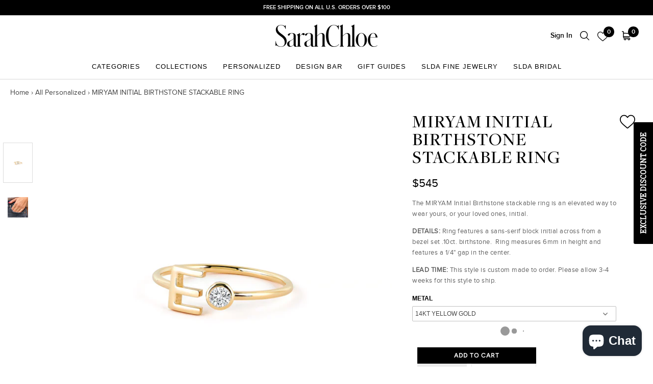

--- FILE ---
content_type: text/html; charset=utf-8
request_url: https://sarahchloe.com/collections/personalized/products/amelia-initial-birthstone-ring
body_size: 40964
content:
<!doctype html>

<html class="no-js" lang="en">
  <head>
    <!-- Google Tag Manager -->
<script>(function(w,d,s,l,i){w[l]=w[l]||[];w[l].push({'gtm.start':
new Date().getTime(),event:'gtm.js'});var f=d.getElementsByTagName(s)[0],
j=d.createElement(s),dl=l!='dataLayer'?'&l='+l:'';j.async=true;j.src=
'https://www.googletagmanager.com/gtm.js?id='+i+dl;f.parentNode.insertBefore(j,f);
})(window,document,'script','dataLayer','GTM-KQH5WW9');</script>
<!-- End Google Tag Manager -->
    <meta name="facebook-domain-verification" content="2jhpu43o6vy077jhhgwr7fb854tv86" />
    
    <!-- Global site tag (gtag.js) - Google Analytics -->
<script async src="https://www.googletagmanager.com/gtag/js?id=G-HHSSQN65BH"></script>
<script>
  window.dataLayer = window.dataLayer || [];
  function gtag(){dataLayer.push(arguments);}
  gtag('js', new Date());

  gtag('config', 'G-HHSSQN65BH');
</script>

    <!-- Global site tag (gtag.js) - Google Ads: 947127798 -->
<script async src="https://www.googletagmanager.com/gtag/js?id=AW-947127798"></script>
<script>
  window.dataLayer = window.dataLayer || [];
  function gtag(){dataLayer.push(arguments);}
  gtag('js', new Date());

  gtag('config', 'AW-947127798');
</script>
    
    <meta charset="utf-8"> 
    <meta http-equiv="X-UA-Compatible" content="IE=edge,chrome=1">
    <meta name="viewport" content="width=device-width, initial-scale=1.0, height=device-height, minimum-scale=1.0, user-scalable=0">
    <meta name="theme-color" content="">

    <title>
      MIRYAM INITIAL BIRTHSTONE STACKABLE RING &ndash; SARAH CHLOE
    </title><meta name="description" content="The MIRYAM Initial Birthstone stackable ring is an elevated way to wear yours, or your loved ones, initial. DETAILS: Ring features a sans-serif block initial across from a bezel set .10ct. birthstone.  Ring measures 6mm in height and features a 1/4&quot; gap in the center. LEAD TIME: This style is custom made to order. Plea"><link rel="canonical" href="https://sarahchloe.com/products/amelia-initial-birthstone-ring"><link rel="shortcut icon" href="//sarahchloe.com/cdn/shop/files/favicon_32x32.png?v=1613786114" type="image/png"><meta property="og:type" content="product">
  <meta property="og:title" content="MIRYAM INITIAL BIRTHSTONE STACKABLE RING"><meta property="og:image" content="http://sarahchloe.com/cdn/shop/products/SC-Diamond-E-Ring_grande.jpg?v=1673654585">
    <meta property="og:image:secure_url" content="https://sarahchloe.com/cdn/shop/products/SC-Diamond-E-Ring_grande.jpg?v=1673654585"><meta property="og:image" content="http://sarahchloe.com/cdn/shop/products/Alt.Image_c5812454-ea34-4d9c-bf3b-2411738f453b_grande.jpg?v=1673654586">
    <meta property="og:image:secure_url" content="https://sarahchloe.com/cdn/shop/products/Alt.Image_c5812454-ea34-4d9c-bf3b-2411738f453b_grande.jpg?v=1673654586"><meta property="product:price:amount" content="545.00">
  <meta property="product:price:currency" content="USD"><meta property="og:description" content="The MIRYAM Initial Birthstone stackable ring is an elevated way to wear yours, or your loved ones, initial. DETAILS: Ring features a sans-serif block initial across from a bezel set .10ct. birthstone.  Ring measures 6mm in height and features a 1/4&quot; gap in the center. LEAD TIME: This style is custom made to order. Plea"><meta property="og:url" content="https://sarahchloe.com/products/amelia-initial-birthstone-ring">
<meta property="og:site_name" content="SARAH CHLOE"><meta name="twitter:card" content="summary"><meta name="twitter:title" content="MIRYAM INITIAL BIRTHSTONE STACKABLE RING">
  <meta name="twitter:description" content="The MIRYAM Initial Birthstone stackable ring is an elevated way to wear yours, or your loved ones, initial.
DETAILS: Ring features a sans-serif block initial across from a bezel set .10ct. birthstone.  Ring measures 6mm in height and features a 1/4&quot; gap in the center.
LEAD TIME: This style is custom made to order. Please allow 3-4 weeks for this style to ship. ">
  <meta name="twitter:image" content="https://sarahchloe.com/cdn/shop/products/SC-Diamond-E-Ring_600x600_crop_center.jpg?v=1673654585"><img width="1400" height="1400" style="pointer-events: none; position: absolute; top: 0; left: 0; width: 99vw; height: 99vh; max-width: 99vw; max-height: 99vh;"  src="[data-uri]">

    

			
			<script>window.performance && window.performance.mark && window.performance.mark('shopify.content_for_header.start');</script><meta name="google-site-verification" content="uRea8zZ03Cna3idPb276TsZseko9e7yPsU5EFV53jRQ">
<meta name="facebook-domain-verification" content="1ui6sau7izwkm92nlgp86stqmm5kx9">
<meta id="shopify-digital-wallet" name="shopify-digital-wallet" content="/31240880265/digital_wallets/dialog">
<meta name="shopify-checkout-api-token" content="ff417ecc8746bbcb452bbea89929b4b4">
<meta id="in-context-paypal-metadata" data-shop-id="31240880265" data-venmo-supported="false" data-environment="production" data-locale="en_US" data-paypal-v4="true" data-currency="USD">
<link rel="alternate" type="application/json+oembed" href="https://sarahchloe.com/products/amelia-initial-birthstone-ring.oembed">
<script async="async" data-src="/checkouts/internal/preloads.js?locale=en-US"></script>
<link rel="preconnect" href="https://shop.app" crossorigin="anonymous">
<script async="async" data-src="https://shop.app/checkouts/internal/preloads.js?locale=en-US&shop_id=31240880265" crossorigin="anonymous"></script>
<script id="apple-pay-shop-capabilities" type="application/json">{"shopId":31240880265,"countryCode":"US","currencyCode":"USD","merchantCapabilities":["supports3DS"],"merchantId":"gid:\/\/shopify\/Shop\/31240880265","merchantName":"SARAH CHLOE","requiredBillingContactFields":["postalAddress","email","phone"],"requiredShippingContactFields":["postalAddress","email","phone"],"shippingType":"shipping","supportedNetworks":["visa","masterCard","amex","discover","elo","jcb"],"total":{"type":"pending","label":"SARAH CHLOE","amount":"1.00"},"shopifyPaymentsEnabled":true,"supportsSubscriptions":true}</script>
<script id="shopify-features" type="application/json">{"accessToken":"ff417ecc8746bbcb452bbea89929b4b4","betas":["rich-media-storefront-analytics"],"domain":"sarahchloe.com","predictiveSearch":true,"shopId":31240880265,"locale":"en"}</script>
<script>var Shopify = Shopify || {};
Shopify.shop = "sarahchloe.myshopify.com";
Shopify.locale = "en";
Shopify.currency = {"active":"USD","rate":"1.0"};
Shopify.country = "US";
Shopify.theme = {"name":"Sarah-Chloe\/main","id":144414670985,"schema_name":"Prestige","schema_version":"3.3.7","theme_store_id":null,"role":"main"};
Shopify.theme.handle = "null";
Shopify.theme.style = {"id":null,"handle":null};
Shopify.cdnHost = "sarahchloe.com/cdn";
Shopify.routes = Shopify.routes || {};
Shopify.routes.root = "/";</script>
<script type="module">!function(o){(o.Shopify=o.Shopify||{}).modules=!0}(window);</script>
<script>!function(o){function n(){var o=[];function n(){o.push(Array.prototype.slice.apply(arguments))}return n.q=o,n}var t=o.Shopify=o.Shopify||{};t.loadFeatures=n(),t.autoloadFeatures=n()}(window);</script>
<script>
  window.ShopifyPay = window.ShopifyPay || {};
  window.ShopifyPay.apiHost = "shop.app\/pay";
  window.ShopifyPay.redirectState = null;
</script>
<script id="shop-js-analytics" type="application/json">{"pageType":"product"}</script>
<script type="no-load" async type="module" data-src="//sarahchloe.com/cdn/shopifycloud/shop-js/modules/v2/client.init-shop-cart-sync_BT-GjEfc.en.esm.js"></script>
<script type="no-load" async type="module" data-src="//sarahchloe.com/cdn/shopifycloud/shop-js/modules/v2/chunk.common_D58fp_Oc.esm.js"></script>
<script type="no-load" async type="module" data-src="//sarahchloe.com/cdn/shopifycloud/shop-js/modules/v2/chunk.modal_xMitdFEc.esm.js"></script>
<script type="module">
  await import("//sarahchloe.com/cdn/shopifycloud/shop-js/modules/v2/client.init-shop-cart-sync_BT-GjEfc.en.esm.js");
await import("//sarahchloe.com/cdn/shopifycloud/shop-js/modules/v2/chunk.common_D58fp_Oc.esm.js");
await import("//sarahchloe.com/cdn/shopifycloud/shop-js/modules/v2/chunk.modal_xMitdFEc.esm.js");

  window.Shopify.SignInWithShop?.initShopCartSync?.({"fedCMEnabled":true,"windoidEnabled":true});

</script>
<script>
  window.Shopify = window.Shopify || {};
  if (!window.Shopify.featureAssets) window.Shopify.featureAssets = {};
  window.Shopify.featureAssets['shop-js'] = {"shop-cart-sync":["modules/v2/client.shop-cart-sync_DZOKe7Ll.en.esm.js","modules/v2/chunk.common_D58fp_Oc.esm.js","modules/v2/chunk.modal_xMitdFEc.esm.js"],"init-fed-cm":["modules/v2/client.init-fed-cm_B6oLuCjv.en.esm.js","modules/v2/chunk.common_D58fp_Oc.esm.js","modules/v2/chunk.modal_xMitdFEc.esm.js"],"shop-cash-offers":["modules/v2/client.shop-cash-offers_D2sdYoxE.en.esm.js","modules/v2/chunk.common_D58fp_Oc.esm.js","modules/v2/chunk.modal_xMitdFEc.esm.js"],"shop-login-button":["modules/v2/client.shop-login-button_QeVjl5Y3.en.esm.js","modules/v2/chunk.common_D58fp_Oc.esm.js","modules/v2/chunk.modal_xMitdFEc.esm.js"],"pay-button":["modules/v2/client.pay-button_DXTOsIq6.en.esm.js","modules/v2/chunk.common_D58fp_Oc.esm.js","modules/v2/chunk.modal_xMitdFEc.esm.js"],"shop-button":["modules/v2/client.shop-button_DQZHx9pm.en.esm.js","modules/v2/chunk.common_D58fp_Oc.esm.js","modules/v2/chunk.modal_xMitdFEc.esm.js"],"avatar":["modules/v2/client.avatar_BTnouDA3.en.esm.js"],"init-windoid":["modules/v2/client.init-windoid_CR1B-cfM.en.esm.js","modules/v2/chunk.common_D58fp_Oc.esm.js","modules/v2/chunk.modal_xMitdFEc.esm.js"],"init-shop-for-new-customer-accounts":["modules/v2/client.init-shop-for-new-customer-accounts_C_vY_xzh.en.esm.js","modules/v2/client.shop-login-button_QeVjl5Y3.en.esm.js","modules/v2/chunk.common_D58fp_Oc.esm.js","modules/v2/chunk.modal_xMitdFEc.esm.js"],"init-shop-email-lookup-coordinator":["modules/v2/client.init-shop-email-lookup-coordinator_BI7n9ZSv.en.esm.js","modules/v2/chunk.common_D58fp_Oc.esm.js","modules/v2/chunk.modal_xMitdFEc.esm.js"],"init-shop-cart-sync":["modules/v2/client.init-shop-cart-sync_BT-GjEfc.en.esm.js","modules/v2/chunk.common_D58fp_Oc.esm.js","modules/v2/chunk.modal_xMitdFEc.esm.js"],"shop-toast-manager":["modules/v2/client.shop-toast-manager_DiYdP3xc.en.esm.js","modules/v2/chunk.common_D58fp_Oc.esm.js","modules/v2/chunk.modal_xMitdFEc.esm.js"],"init-customer-accounts":["modules/v2/client.init-customer-accounts_D9ZNqS-Q.en.esm.js","modules/v2/client.shop-login-button_QeVjl5Y3.en.esm.js","modules/v2/chunk.common_D58fp_Oc.esm.js","modules/v2/chunk.modal_xMitdFEc.esm.js"],"init-customer-accounts-sign-up":["modules/v2/client.init-customer-accounts-sign-up_iGw4briv.en.esm.js","modules/v2/client.shop-login-button_QeVjl5Y3.en.esm.js","modules/v2/chunk.common_D58fp_Oc.esm.js","modules/v2/chunk.modal_xMitdFEc.esm.js"],"shop-follow-button":["modules/v2/client.shop-follow-button_CqMgW2wH.en.esm.js","modules/v2/chunk.common_D58fp_Oc.esm.js","modules/v2/chunk.modal_xMitdFEc.esm.js"],"checkout-modal":["modules/v2/client.checkout-modal_xHeaAweL.en.esm.js","modules/v2/chunk.common_D58fp_Oc.esm.js","modules/v2/chunk.modal_xMitdFEc.esm.js"],"shop-login":["modules/v2/client.shop-login_D91U-Q7h.en.esm.js","modules/v2/chunk.common_D58fp_Oc.esm.js","modules/v2/chunk.modal_xMitdFEc.esm.js"],"lead-capture":["modules/v2/client.lead-capture_BJmE1dJe.en.esm.js","modules/v2/chunk.common_D58fp_Oc.esm.js","modules/v2/chunk.modal_xMitdFEc.esm.js"],"payment-terms":["modules/v2/client.payment-terms_Ci9AEqFq.en.esm.js","modules/v2/chunk.common_D58fp_Oc.esm.js","modules/v2/chunk.modal_xMitdFEc.esm.js"]};
</script>
<script>(function() {
  var isLoaded = false;
  function asyncLoad() {
    if (isLoaded) return;
    isLoaded = true;
    var urls = ["https:\/\/files-shpf.mageworx.com\/productoptions\/source.js?mw_productoptions_t=1766012691\u0026shop=sarahchloe.myshopify.com","https:\/\/assets1.adroll.com\/shopify\/latest\/j\/shopify_rolling_bootstrap_v2.js?adroll_adv_id=B2JK2PS6ANEHNHBGQF426V\u0026adroll_pix_id=Y3IHYG2ZVZCWTOSH6OLF32\u0026shop=sarahchloe.myshopify.com","https:\/\/str.rise-ai.com\/?shop=sarahchloe.myshopify.com","https:\/\/strn.rise-ai.com\/?shop=sarahchloe.myshopify.com","https:\/\/easygdpr.b-cdn.net\/v\/1553540745\/gdpr.min.js?shop=sarahchloe.myshopify.com","https:\/\/storage.nfcube.com\/instafeed-c89b646a8669c14af3a95740d8d4651f.js?shop=sarahchloe.myshopify.com","https:\/\/cdn-widgetsrepository.yotpo.com\/v1\/loader\/FJILxCWDeRt8UXukj0DltmeLRJXliHAb24l0MrtY?shop=sarahchloe.myshopify.com"];
    for (var i = 0; i < urls.length; i++) {
      var s = document.createElement('script');
      s.type = 'text/javascript';
      s.async = true;
      s.src = urls[i];
      var x = document.getElementsByTagName('script')[0];
      x.parentNode.insertBefore(s, x);
    }
  };
  if(window.attachEvent) {
    window.attachEvent('onload', asyncLoad);
  } else {
    window.addEventListener('aispeed_load', asyncLoad, false);
  }
})();</script>
<script id="__st">var __st={"a":31240880265,"offset":-18000,"reqid":"881cef9e-8455-43fd-b80c-d322fc56d84a-1769053862","pageurl":"sarahchloe.com\/collections\/personalized\/products\/amelia-initial-birthstone-ring","u":"c23f28746fb1","p":"product","rtyp":"product","rid":7120584409225};</script>
<script>window.ShopifyPaypalV4VisibilityTracking = true;</script>
<script id="captcha-bootstrap">!function(){'use strict';const t='contact',e='account',n='new_comment',o=[[t,t],['blogs',n],['comments',n],[t,'customer']],c=[[e,'customer_login'],[e,'guest_login'],[e,'recover_customer_password'],[e,'create_customer']],r=t=>t.map((([t,e])=>`form[action*='/${t}']:not([data-nocaptcha='true']) input[name='form_type'][value='${e}']`)).join(','),a=t=>()=>t?[...document.querySelectorAll(t)].map((t=>t.form)):[];function s(){const t=[...o],e=r(t);return a(e)}const i='password',u='form_key',d=['recaptcha-v3-token','g-recaptcha-response','h-captcha-response',i],f=()=>{try{return window.sessionStorage}catch{return}},m='__shopify_v',_=t=>t.elements[u];function p(t,e,n=!1){try{const o=window.sessionStorage,c=JSON.parse(o.getItem(e)),{data:r}=function(t){const{data:e,action:n}=t;return t[m]||n?{data:e,action:n}:{data:t,action:n}}(c);for(const[e,n]of Object.entries(r))t.elements[e]&&(t.elements[e].value=n);n&&o.removeItem(e)}catch(o){console.error('form repopulation failed',{error:o})}}const l='form_type',E='cptcha';function T(t){t.dataset[E]=!0}const w=window,h=w.document,L='Shopify',v='ce_forms',y='captcha';let A=!1;((t,e)=>{const n=(g='f06e6c50-85a8-45c8-87d0-21a2b65856fe',I='https://cdn.shopify.com/shopifycloud/storefront-forms-hcaptcha/ce_storefront_forms_captcha_hcaptcha.v1.5.2.iife.js',D={infoText:'Protected by hCaptcha',privacyText:'Privacy',termsText:'Terms'},(t,e,n)=>{const o=w[L][v],c=o.bindForm;if(c)return c(t,g,e,D).then(n);var r;o.q.push([[t,g,e,D],n]),r=I,A||(h.body.append(Object.assign(h.createElement('script'),{id:'captcha-provider',async:!0,src:r})),A=!0)});var g,I,D;w[L]=w[L]||{},w[L][v]=w[L][v]||{},w[L][v].q=[],w[L][y]=w[L][y]||{},w[L][y].protect=function(t,e){n(t,void 0,e),T(t)},Object.freeze(w[L][y]),function(t,e,n,w,h,L){const[v,y,A,g]=function(t,e,n){const i=e?o:[],u=t?c:[],d=[...i,...u],f=r(d),m=r(i),_=r(d.filter((([t,e])=>n.includes(e))));return[a(f),a(m),a(_),s()]}(w,h,L),I=t=>{const e=t.target;return e instanceof HTMLFormElement?e:e&&e.form},D=t=>v().includes(t);t.addEventListener('submit',(t=>{const e=I(t);if(!e)return;const n=D(e)&&!e.dataset.hcaptchaBound&&!e.dataset.recaptchaBound,o=_(e),c=g().includes(e)&&(!o||!o.value);(n||c)&&t.preventDefault(),c&&!n&&(function(t){try{if(!f())return;!function(t){const e=f();if(!e)return;const n=_(t);if(!n)return;const o=n.value;o&&e.removeItem(o)}(t);const e=Array.from(Array(32),(()=>Math.random().toString(36)[2])).join('');!function(t,e){_(t)||t.append(Object.assign(document.createElement('input'),{type:'hidden',name:u})),t.elements[u].value=e}(t,e),function(t,e){const n=f();if(!n)return;const o=[...t.querySelectorAll(`input[type='${i}']`)].map((({name:t})=>t)),c=[...d,...o],r={};for(const[a,s]of new FormData(t).entries())c.includes(a)||(r[a]=s);n.setItem(e,JSON.stringify({[m]:1,action:t.action,data:r}))}(t,e)}catch(e){console.error('failed to persist form',e)}}(e),e.submit())}));const S=(t,e)=>{t&&!t.dataset[E]&&(n(t,e.some((e=>e===t))),T(t))};for(const o of['focusin','change'])t.addEventListener(o,(t=>{const e=I(t);D(e)&&S(e,y())}));const B=e.get('form_key'),M=e.get(l),P=B&&M;t.addEventListener('',(()=>{const t=y();if(P)for(const e of t)e.elements[l].value===M&&p(e,B);[...new Set([...A(),...v().filter((t=>'true'===t.dataset.shopifyCaptcha))])].forEach((e=>S(e,t)))}))}(h,new URLSearchParams(w.location.search),n,t,e,['guest_login'])})(!0,!0)}();</script>
<script integrity="sha256-4kQ18oKyAcykRKYeNunJcIwy7WH5gtpwJnB7kiuLZ1E=" data-source-attribution="shopify.loadfeatures" type="no-load" data-src="//sarahchloe.com/cdn/shopifycloud/storefront/assets/storefront/load_feature-a0a9edcb.js" crossorigin="anonymous"></script>
<script crossorigin="anonymous" type="no-load" data-src="//sarahchloe.com/cdn/shopifycloud/storefront/assets/shopify_pay/storefront-65b4c6d7.js?v=20250812"></script>
<script data-source-attribution="shopify.dynamic_checkout.dynamic.init">var Shopify=Shopify||{};Shopify.PaymentButton=Shopify.PaymentButton||{isStorefrontPortableWallets:!0,init:function(){window.Shopify.PaymentButton.init=function(){};var t=document.createElement("script");t.src="https://sarahchloe.com/cdn/shopifycloud/portable-wallets/latest/portable-wallets.en.js",t.type="module",document.head.appendChild(t)}};
</script>
<script data-source-attribution="shopify.dynamic_checkout.buyer_consent">
  function portableWalletsHideBuyerConsent(e){var t=document.getElementById("shopify-buyer-consent"),n=document.getElementById("shopify-subscription-policy-button");t&&n&&(t.classList.add("hidden"),t.setAttribute("aria-hidden","true"),n.removeEventListener("click",e))}function portableWalletsShowBuyerConsent(e){var t=document.getElementById("shopify-buyer-consent"),n=document.getElementById("shopify-subscription-policy-button");t&&n&&(t.classList.remove("hidden"),t.removeAttribute("aria-hidden"),n.addEventListener("click",e))}window.Shopify?.PaymentButton&&(window.Shopify.PaymentButton.hideBuyerConsent=portableWalletsHideBuyerConsent,window.Shopify.PaymentButton.showBuyerConsent=portableWalletsShowBuyerConsent);
</script>
<script data-source-attribution="shopify.dynamic_checkout.cart.bootstrap">document.addEventListener("",(function(){function t(){return document.querySelector("shopify-accelerated-checkout-cart, shopify-accelerated-checkout")}if(t())Shopify.PaymentButton.init();else{new MutationObserver((function(e,n){t()&&(Shopify.PaymentButton.init(),n.disconnect())})).observe(document.body,{childList:!0,subtree:!0})}}));
</script>
<link id="shopify-accelerated-checkout-styles" rel="stylesheet" media="screen" href="https://sarahchloe.com/cdn/shopifycloud/portable-wallets/latest/accelerated-checkout-backwards-compat.css" crossorigin="anonymous">
<style id="shopify-accelerated-checkout-cart">
        #shopify-buyer-consent {
  margin-top: 1em;
  display: inline-block;
  width: 100%;
}

#shopify-buyer-consent.hidden {
  display: none;
}

#shopify-subscription-policy-button {
  background: none;
  border: none;
  padding: 0;
  text-decoration: underline;
  font-size: inherit;
  cursor: pointer;
}

#shopify-subscription-policy-button::before {
  box-shadow: none;
}

      </style>

<script>window.performance && window.performance.mark && window.performance.mark('shopify.content_for_header.end');</script>
    		<script>var trekkie=[];trekkie.integrations=!0;</script>
    <script>var product_ori_id = '7120584409225';var product_ori_handle = 'amelia-initial-birthstone-ring';var product_detail = {id:'7120584409225',handle:'amelia-initial-birthstone-ring'};window.jQuery || document.write("<script src='//ajax.googleapis.com/ajax/libs/jquery/3.1.1/jquery.min.js'>\x3C/script>")</script><script src="//mycustomify.com/js_api/call/sarahchloe" type="text/javascript"></script>

    <link rel="preconnect" href="https://fonts.googleapis.com">
    <link rel="preconnect" href="https://fonts.gstatic.com" crossorigin>
    <link href="https://fonts.googleapis.com/css2?family=Source+Serif+4:wght@300;600;700&display=swap" rel="stylesheet">

    <link rel="stylesheet" href="//sarahchloe.com/cdn/shop/t/23/assets/theme.scss.css?v=59121056647926975101763094080">
    <link rel="stylesheet" href="//sarahchloe.com/cdn/shop/t/23/assets/owl.carousel.css?v=116241387865426802011750186033">    
    <link rel="stylesheet" href="//sarahchloe.com/cdn/shop/t/23/assets/custom.css?v=111212397148525909101750831281">
    <link rel="stylesheet" href="//sarahchloe.com/cdn/shop/t/23/assets/custom.scss.css?v=154103877737689020271750186035">

    
    <link rel="stylesheet" href="//sarahchloe.com/cdn/shop/t/23/assets/font-awesome.min.css?v=122086857924556915441750186032">
    <link rel="stylesheet" href="https://cdnjs.cloudflare.com/ajax/libs/fancybox/3.5.7/jquery.fancybox.min.css" integrity="sha256-Vzbj7sDDS/woiFS3uNKo8eIuni59rjyNGtXfstRzStA=" crossorigin="anonymous" />
    <link rel="stylesheet" href="https://cdnjs.cloudflare.com/ajax/libs/slick-carousel/1.9.0/slick.min.css" />

    <script>
      // This allows to expose several variables to the global scope, to be used in scripts
      window.theme = {
        template: "product",
        shopCurrency: "USD",
        moneyFormat: "${{amount}}",
        moneyWithCurrencyFormat: "${{amount}} USD",
        currencyConversionEnabled: false,
        currencyConversionMoneyFormat: "money_format",
        currencyConversionRoundAmounts: true,
        productImageSize: "square",
        searchMode: "product",
        showPageTransition: false,
        showElementStaggering: false,
        showImageZooming: false,
        enableExperimentalResizeObserver: false
      };

      window.languages = {
        cartAddNote: "Add a Gift Note to order",
        cartEditNote: "Edit Order Note",
        productImageLoadingError: "This image could not be loaded. Please try to reload the page.",
        productFormAddToCart: "Add to cart",
        productFormUnavailable: "Unavailable",
        productFormSoldOut: "Sold Out",
        shippingEstimatorOneResult: "1 option available:",
        shippingEstimatorMoreResults: "{{count}} options available:",
        shippingEstimatorNoResults: "No shipping could be found"
      };

      window.lazySizesConfig = {
        loadHidden: false,
        hFac: 0.5,
        expFactor: 2,
        ricTimeout: 150,
        lazyClass: 'Image--lazyLoad',
        loadingClass: 'Image--lazyLoading',
        loadedClass: 'Image--lazyLoaded'
      };

      document.documentElement.className = document.documentElement.className.replace('no-js', 'js');
      document.documentElement.style.setProperty('--window-height', window.innerHeight + 'px');

      // We do a quick detection of some features (we could use Modernizr but for so little...)
      (function() {
        document.documentElement.className += ((window.CSS && window.CSS.supports('(position: sticky) or (position: -webkit-sticky)')) ? ' supports-sticky' : ' no-supports-sticky');
        document.documentElement.className += (window.matchMedia('(-moz-touch-enabled: 1), (hover: none)')).matches ? ' no-supports-hover' : ' supports-hover';
      }());

      // This code is done to force reload the page when the back button is hit (which allows to fix stale data on cart, for instance)
      if (performance.navigation.type === 2) {
        location.reload(true);
      }
    </script>

    <script src="//sarahchloe.com/cdn/shop/t/23/assets/lazysizes.min.js?v=174358363404432586981750186034" async></script>
    
    

    
<script src="https://cdnjs.cloudflare.com/ajax/libs/jquery/3.4.0/jquery.min.js"></script>
    <script src="https://polyfill-fastly.net/v3/polyfill.min.js?unknown=polyfill&features=fetch,Element.prototype.closest,Element.prototype.remove,Element.prototype.classList,Array.prototype.includes,Array.prototype.fill,Object.assign,CustomEvent,IntersectionObserver,IntersectionObserverEntry" defer></script>
    <script src="https://cdnjs.cloudflare.com/ajax/libs/slick-carousel/1.9.0/slick.min.js" defer></script>
    <script src="//sarahchloe.com/cdn/shop/t/23/assets/magic-grid.min.js?v=177320922810389620711750186033"></script>
    <script src="https://cdnjs.cloudflare.com/ajax/libs/fancybox/3.5.7/jquery.fancybox.min.js" integrity="sha256-yt2kYMy0w8AbtF89WXb2P1rfjcP/HTHLT7097U8Y5b8=" crossorigin="anonymous"></script>
    
    <script src="//sarahchloe.com/cdn/shop/t/23/assets/libs.min.js?v=27543510930656395661750186035" defer></script>
    <script src="//sarahchloe.com/cdn/shop/t/23/assets/theme.js?v=101635471046779590871750186036" defer></script>
    <script src="//sarahchloe.com/cdn/shop/t/23/assets/custom.js?v=169924388562767708361750831282" defer></script>

    
  <script type="application/ld+json">
  {
    "@context": "http://schema.org",
    "@type": "Product",
    "offers": {
      "@type": "Offer",
      "availability":"https://schema.org/InStock",
      "price": "545.00",
      "priceCurrency": "USD",
      "url": "https://sarahchloe.com/products/amelia-initial-birthstone-ring"
    },
    "brand": "SLDA",
    "name": "MIRYAM INITIAL BIRTHSTONE STACKABLE RING",
    "description": "The MIRYAM Initial Birthstone stackable ring is an elevated way to wear yours, or your loved ones, initial.\nDETAILS: Ring features a sans-serif block initial across from a bezel set .10ct. birthstone.  Ring measures 6mm in height and features a 1\/4\" gap in the center.\nLEAD TIME: This style is custom made to order. Please allow 3-4 weeks for this style to ship. ",
    "category": "RINGS",
    "url": "https://sarahchloe.com/products/amelia-initial-birthstone-ring",
    "image": {
      "@type": "ImageObject",
      "url": "https://sarahchloe.com/cdn/shop/products/SC-Diamond-E-Ring_1024x1024.jpg?v=1673654585",
      "image": "https://sarahchloe.com/cdn/shop/products/SC-Diamond-E-Ring_1024x1024.jpg?v=1673654585",
      "name": "MIRYAM INITIAL BIRTHSTONE STACKABLE RING",
      "width": 1024,
      "height": 1024
    }
  }
  </script>

    
    <!-- Hotjar Tracking Code for www.sarahchloe.com -->
<script>
    (function(h,o,t,j,a,r){
        h.hj=h.hj||function(){(h.hj.q=h.hj.q||[]).push(arguments)};
        h._hjSettings={hjid:2097996,hjsv:6};
        a=o.getElementsByTagName('head')[0];
        r=o.createElement('script');r.async=1;
        r.src=t+h._hjSettings.hjid+j+h._hjSettings.hjsv;
        a.appendChild(r);
    })(window,document,'https://static.hotjar.com/c/hotjar-','.js?sv=');
</script>
    
    
  
  

  

  

  
    <script type="text/javascript">
      try {
        window.EasyGdprSettings = "{\"cookie_banner\":true,\"cookie_banner_cookiename\":\"\",\"cookie_banner_settings\":{\"banner_text_color\":{},\"langmodes\":{\"dismiss_button_text\":\"#auto\"},\"button_color\":{\"opacity\":1,\"hexcode\":\"#ffffff\"},\"banner_color\":{\"hexcode\":\"#000000\",\"opacity\":1},\"pp_url\":\"https:\/\/sarahchloe.myshopify.com\/pages\/privacy-policy\",\"button_text_color\":{},\"show_cookie_icon\":false,\"layout\":\"classic\"},\"current_theme\":\"other\",\"custom_button_position\":\"\",\"eg_display\":[\"login\",\"account\"],\"enabled\":false,\"texts\":{}}";
      } catch (error) {}
    </script>
  



<!-- BEGIN app block: shopify://apps/klaviyo-email-marketing-sms/blocks/klaviyo-onsite-embed/2632fe16-c075-4321-a88b-50b567f42507 -->












  <script async src="https://static.klaviyo.com/onsite/js/VZJgYJ/klaviyo.js?company_id=VZJgYJ"></script>
  <script>!function(){if(!window.klaviyo){window._klOnsite=window._klOnsite||[];try{window.klaviyo=new Proxy({},{get:function(n,i){return"push"===i?function(){var n;(n=window._klOnsite).push.apply(n,arguments)}:function(){for(var n=arguments.length,o=new Array(n),w=0;w<n;w++)o[w]=arguments[w];var t="function"==typeof o[o.length-1]?o.pop():void 0,e=new Promise((function(n){window._klOnsite.push([i].concat(o,[function(i){t&&t(i),n(i)}]))}));return e}}})}catch(n){window.klaviyo=window.klaviyo||[],window.klaviyo.push=function(){var n;(n=window._klOnsite).push.apply(n,arguments)}}}}();</script>

  
    <script id="viewed_product">
      if (item == null) {
        var _learnq = _learnq || [];

        var MetafieldReviews = null
        var MetafieldYotpoRating = null
        var MetafieldYotpoCount = null
        var MetafieldLooxRating = null
        var MetafieldLooxCount = null
        var okendoProduct = null
        var okendoProductReviewCount = null
        var okendoProductReviewAverageValue = null
        try {
          // The following fields are used for Customer Hub recently viewed in order to add reviews.
          // This information is not part of __kla_viewed. Instead, it is part of __kla_viewed_reviewed_items
          MetafieldReviews = {"rating_count":0};
          MetafieldYotpoRating = "0"
          MetafieldYotpoCount = "0"
          MetafieldLooxRating = null
          MetafieldLooxCount = null

          okendoProduct = null
          // If the okendo metafield is not legacy, it will error, which then requires the new json formatted data
          if (okendoProduct && 'error' in okendoProduct) {
            okendoProduct = null
          }
          okendoProductReviewCount = okendoProduct ? okendoProduct.reviewCount : null
          okendoProductReviewAverageValue = okendoProduct ? okendoProduct.reviewAverageValue : null
        } catch (error) {
          console.error('Error in Klaviyo onsite reviews tracking:', error);
        }

        var item = {
          Name: "MIRYAM INITIAL BIRTHSTONE STACKABLE RING",
          ProductID: 7120584409225,
          Categories: ["All","All Personalized","All Rings","Best Sellers","Bridesmaids","GIFTS FOR HER","Girls Petite","Google Shopping","Initials","Mother's Day","New Mom","New Styles","Personalized Rings","SLDA Birthstones","Stackable Rings","VALENTINE'S DAY"],
          ImageURL: "https://sarahchloe.com/cdn/shop/products/SC-Diamond-E-Ring_grande.jpg?v=1673654585",
          URL: "https://sarahchloe.com/products/amelia-initial-birthstone-ring",
          Brand: "SLDA",
          Price: "$545.00",
          Value: "545.00",
          CompareAtPrice: "$0.00"
        };
        _learnq.push(['track', 'Viewed Product', item]);
        _learnq.push(['trackViewedItem', {
          Title: item.Name,
          ItemId: item.ProductID,
          Categories: item.Categories,
          ImageUrl: item.ImageURL,
          Url: item.URL,
          Metadata: {
            Brand: item.Brand,
            Price: item.Price,
            Value: item.Value,
            CompareAtPrice: item.CompareAtPrice
          },
          metafields:{
            reviews: MetafieldReviews,
            yotpo:{
              rating: MetafieldYotpoRating,
              count: MetafieldYotpoCount,
            },
            loox:{
              rating: MetafieldLooxRating,
              count: MetafieldLooxCount,
            },
            okendo: {
              rating: okendoProductReviewAverageValue,
              count: okendoProductReviewCount,
            }
          }
        }]);
      }
    </script>
  




  <script>
    window.klaviyoReviewsProductDesignMode = false
  </script>







<!-- END app block --><script src="https://cdn.shopify.com/extensions/e8878072-2f6b-4e89-8082-94b04320908d/inbox-1254/assets/inbox-chat-loader.js" type="text/javascript" defer="defer"></script>
<script src="https://cdn.shopify.com/extensions/019b92df-1966-750c-943d-a8ced4b05ac2/option-cli3-369/assets/gpomain.js" type="text/javascript" defer="defer"></script>
<link href="https://monorail-edge.shopifysvc.com" rel="dns-prefetch">
<script>(function(){if ("sendBeacon" in navigator && "performance" in window) {try {var session_token_from_headers = performance.getEntriesByType('navigation')[0].serverTiming.find(x => x.name == '_s').description;} catch {var session_token_from_headers = undefined;}var session_cookie_matches = document.cookie.match(/_shopify_s=([^;]*)/);var session_token_from_cookie = session_cookie_matches && session_cookie_matches.length === 2 ? session_cookie_matches[1] : "";var session_token = session_token_from_headers || session_token_from_cookie || "";function handle_abandonment_event(e) {var entries = performance.getEntries().filter(function(entry) {return /monorail-edge.shopifysvc.com/.test(entry.name);});if (!window.abandonment_tracked && entries.length === 0) {window.abandonment_tracked = true;var currentMs = Date.now();var navigation_start = performance.timing.navigationStart;var payload = {shop_id: 31240880265,url: window.location.href,navigation_start,duration: currentMs - navigation_start,session_token,page_type: "product"};window.navigator.sendBeacon("https://monorail-edge.shopifysvc.com/v1/produce", JSON.stringify({schema_id: "online_store_buyer_site_abandonment/1.1",payload: payload,metadata: {event_created_at_ms: currentMs,event_sent_at_ms: currentMs}}));}}window.addEventListener('pagehide', handle_abandonment_event);}}());</script>
<script id="web-pixels-manager-setup">(function e(e,d,r,n,o){if(void 0===o&&(o={}),!Boolean(null===(a=null===(i=window.Shopify)||void 0===i?void 0:i.analytics)||void 0===a?void 0:a.replayQueue)){var i,a;window.Shopify=window.Shopify||{};var t=window.Shopify;t.analytics=t.analytics||{};var s=t.analytics;s.replayQueue=[],s.publish=function(e,d,r){return s.replayQueue.push([e,d,r]),!0};try{self.performance.mark("wpm:start")}catch(e){}var l=function(){var e={modern:/Edge?\/(1{2}[4-9]|1[2-9]\d|[2-9]\d{2}|\d{4,})\.\d+(\.\d+|)|Firefox\/(1{2}[4-9]|1[2-9]\d|[2-9]\d{2}|\d{4,})\.\d+(\.\d+|)|Chrom(ium|e)\/(9{2}|\d{3,})\.\d+(\.\d+|)|(Maci|X1{2}).+ Version\/(15\.\d+|(1[6-9]|[2-9]\d|\d{3,})\.\d+)([,.]\d+|)( \(\w+\)|)( Mobile\/\w+|) Safari\/|Chrome.+OPR\/(9{2}|\d{3,})\.\d+\.\d+|(CPU[ +]OS|iPhone[ +]OS|CPU[ +]iPhone|CPU IPhone OS|CPU iPad OS)[ +]+(15[._]\d+|(1[6-9]|[2-9]\d|\d{3,})[._]\d+)([._]\d+|)|Android:?[ /-](13[3-9]|1[4-9]\d|[2-9]\d{2}|\d{4,})(\.\d+|)(\.\d+|)|Android.+Firefox\/(13[5-9]|1[4-9]\d|[2-9]\d{2}|\d{4,})\.\d+(\.\d+|)|Android.+Chrom(ium|e)\/(13[3-9]|1[4-9]\d|[2-9]\d{2}|\d{4,})\.\d+(\.\d+|)|SamsungBrowser\/([2-9]\d|\d{3,})\.\d+/,legacy:/Edge?\/(1[6-9]|[2-9]\d|\d{3,})\.\d+(\.\d+|)|Firefox\/(5[4-9]|[6-9]\d|\d{3,})\.\d+(\.\d+|)|Chrom(ium|e)\/(5[1-9]|[6-9]\d|\d{3,})\.\d+(\.\d+|)([\d.]+$|.*Safari\/(?![\d.]+ Edge\/[\d.]+$))|(Maci|X1{2}).+ Version\/(10\.\d+|(1[1-9]|[2-9]\d|\d{3,})\.\d+)([,.]\d+|)( \(\w+\)|)( Mobile\/\w+|) Safari\/|Chrome.+OPR\/(3[89]|[4-9]\d|\d{3,})\.\d+\.\d+|(CPU[ +]OS|iPhone[ +]OS|CPU[ +]iPhone|CPU IPhone OS|CPU iPad OS)[ +]+(10[._]\d+|(1[1-9]|[2-9]\d|\d{3,})[._]\d+)([._]\d+|)|Android:?[ /-](13[3-9]|1[4-9]\d|[2-9]\d{2}|\d{4,})(\.\d+|)(\.\d+|)|Mobile Safari.+OPR\/([89]\d|\d{3,})\.\d+\.\d+|Android.+Firefox\/(13[5-9]|1[4-9]\d|[2-9]\d{2}|\d{4,})\.\d+(\.\d+|)|Android.+Chrom(ium|e)\/(13[3-9]|1[4-9]\d|[2-9]\d{2}|\d{4,})\.\d+(\.\d+|)|Android.+(UC? ?Browser|UCWEB|U3)[ /]?(15\.([5-9]|\d{2,})|(1[6-9]|[2-9]\d|\d{3,})\.\d+)\.\d+|SamsungBrowser\/(5\.\d+|([6-9]|\d{2,})\.\d+)|Android.+MQ{2}Browser\/(14(\.(9|\d{2,})|)|(1[5-9]|[2-9]\d|\d{3,})(\.\d+|))(\.\d+|)|K[Aa][Ii]OS\/(3\.\d+|([4-9]|\d{2,})\.\d+)(\.\d+|)/},d=e.modern,r=e.legacy,n=navigator.userAgent;return n.match(d)?"modern":n.match(r)?"legacy":"unknown"}(),u="modern"===l?"modern":"legacy",c=(null!=n?n:{modern:"",legacy:""})[u],f=function(e){return[e.baseUrl,"/wpm","/b",e.hashVersion,"modern"===e.buildTarget?"m":"l",".js"].join("")}({baseUrl:d,hashVersion:r,buildTarget:u}),m=function(e){var d=e.version,r=e.bundleTarget,n=e.surface,o=e.pageUrl,i=e.monorailEndpoint;return{emit:function(e){var a=e.status,t=e.errorMsg,s=(new Date).getTime(),l=JSON.stringify({metadata:{event_sent_at_ms:s},events:[{schema_id:"web_pixels_manager_load/3.1",payload:{version:d,bundle_target:r,page_url:o,status:a,surface:n,error_msg:t},metadata:{event_created_at_ms:s}}]});if(!i)return console&&console.warn&&console.warn("[Web Pixels Manager] No Monorail endpoint provided, skipping logging."),!1;try{return self.navigator.sendBeacon.bind(self.navigator)(i,l)}catch(e){}var u=new XMLHttpRequest;try{return u.open("POST",i,!0),u.setRequestHeader("Content-Type","text/plain"),u.send(l),!0}catch(e){return console&&console.warn&&console.warn("[Web Pixels Manager] Got an unhandled error while logging to Monorail."),!1}}}}({version:r,bundleTarget:l,surface:e.surface,pageUrl:self.location.href,monorailEndpoint:e.monorailEndpoint});try{o.browserTarget=l,function(e){var d=e.src,r=e.async,n=void 0===r||r,o=e.onload,i=e.onerror,a=e.sri,t=e.scriptDataAttributes,s=void 0===t?{}:t,l=document.createElement("script"),u=document.querySelector("head"),c=document.querySelector("body");if(l.async=n,l.src=d,a&&(l.integrity=a,l.crossOrigin="anonymous"),s)for(var f in s)if(Object.prototype.hasOwnProperty.call(s,f))try{l.dataset[f]=s[f]}catch(e){}if(o&&l.addEventListener("load",o),i&&l.addEventListener("error",i),u)u.appendChild(l);else{if(!c)throw new Error("Did not find a head or body element to append the script");c.appendChild(l)}}({src:f,async:!0,onload:function(){if(!function(){var e,d;return Boolean(null===(d=null===(e=window.Shopify)||void 0===e?void 0:e.analytics)||void 0===d?void 0:d.initialized)}()){var d=window.webPixelsManager.init(e)||void 0;if(d){var r=window.Shopify.analytics;r.replayQueue.forEach((function(e){var r=e[0],n=e[1],o=e[2];d.publishCustomEvent(r,n,o)})),r.replayQueue=[],r.publish=d.publishCustomEvent,r.visitor=d.visitor,r.initialized=!0}}},onerror:function(){return m.emit({status:"failed",errorMsg:"".concat(f," has failed to load")})},sri:function(e){var d=/^sha384-[A-Za-z0-9+/=]+$/;return"string"==typeof e&&d.test(e)}(c)?c:"",scriptDataAttributes:o}),m.emit({status:"loading"})}catch(e){m.emit({status:"failed",errorMsg:(null==e?void 0:e.message)||"Unknown error"})}}})({shopId: 31240880265,storefrontBaseUrl: "https://sarahchloe.com",extensionsBaseUrl: "https://extensions.shopifycdn.com/cdn/shopifycloud/web-pixels-manager",monorailEndpoint: "https://monorail-edge.shopifysvc.com/unstable/produce_batch",surface: "storefront-renderer",enabledBetaFlags: ["2dca8a86"],webPixelsConfigList: [{"id":"1851687049","configuration":"{\"accountID\":\"VZJgYJ\",\"webPixelConfig\":\"eyJlbmFibGVBZGRlZFRvQ2FydEV2ZW50cyI6IHRydWV9\"}","eventPayloadVersion":"v1","runtimeContext":"STRICT","scriptVersion":"524f6c1ee37bacdca7657a665bdca589","type":"APP","apiClientId":123074,"privacyPurposes":["ANALYTICS","MARKETING"],"dataSharingAdjustments":{"protectedCustomerApprovalScopes":["read_customer_address","read_customer_email","read_customer_name","read_customer_personal_data","read_customer_phone"]}},{"id":"1702428809","configuration":"{\"yotpoStoreId\":\"FJILxCWDeRt8UXukj0DltmeLRJXliHAb24l0MrtY\"}","eventPayloadVersion":"v1","runtimeContext":"STRICT","scriptVersion":"8bb37a256888599d9a3d57f0551d3859","type":"APP","apiClientId":70132,"privacyPurposes":["ANALYTICS","MARKETING","SALE_OF_DATA"],"dataSharingAdjustments":{"protectedCustomerApprovalScopes":["read_customer_address","read_customer_email","read_customer_name","read_customer_personal_data","read_customer_phone"]}},{"id":"482377865","configuration":"{\"config\":\"{\\\"pixel_id\\\":\\\"AW-947127798\\\",\\\"target_country\\\":\\\"US\\\",\\\"gtag_events\\\":[{\\\"type\\\":\\\"search\\\",\\\"action_label\\\":\\\"AW-947127798\\\/QqcLCIr6j4oCEPaL0MMD\\\"},{\\\"type\\\":\\\"begin_checkout\\\",\\\"action_label\\\":\\\"AW-947127798\\\/EmSrCIf6j4oCEPaL0MMD\\\"},{\\\"type\\\":\\\"view_item\\\",\\\"action_label\\\":[\\\"AW-947127798\\\/FuW4CIr3j4oCEPaL0MMD\\\",\\\"MC-8LKCQ5JQZV\\\"]},{\\\"type\\\":\\\"purchase\\\",\\\"action_label\\\":[\\\"AW-947127798\\\/MSQVCIf3j4oCEPaL0MMD\\\",\\\"MC-8LKCQ5JQZV\\\"]},{\\\"type\\\":\\\"page_view\\\",\\\"action_label\\\":[\\\"AW-947127798\\\/jJpFCIT3j4oCEPaL0MMD\\\",\\\"MC-8LKCQ5JQZV\\\"]},{\\\"type\\\":\\\"add_payment_info\\\",\\\"action_label\\\":\\\"AW-947127798\\\/ctZeCI36j4oCEPaL0MMD\\\"},{\\\"type\\\":\\\"add_to_cart\\\",\\\"action_label\\\":\\\"AW-947127798\\\/l_CICIT6j4oCEPaL0MMD\\\"}],\\\"enable_monitoring_mode\\\":false}\"}","eventPayloadVersion":"v1","runtimeContext":"OPEN","scriptVersion":"b2a88bafab3e21179ed38636efcd8a93","type":"APP","apiClientId":1780363,"privacyPurposes":[],"dataSharingAdjustments":{"protectedCustomerApprovalScopes":["read_customer_address","read_customer_email","read_customer_name","read_customer_personal_data","read_customer_phone"]}},{"id":"140837001","configuration":"{\"pixel_id\":\"847281932780843\",\"pixel_type\":\"facebook_pixel\",\"metaapp_system_user_token\":\"-\"}","eventPayloadVersion":"v1","runtimeContext":"OPEN","scriptVersion":"ca16bc87fe92b6042fbaa3acc2fbdaa6","type":"APP","apiClientId":2329312,"privacyPurposes":["ANALYTICS","MARKETING","SALE_OF_DATA"],"dataSharingAdjustments":{"protectedCustomerApprovalScopes":["read_customer_address","read_customer_email","read_customer_name","read_customer_personal_data","read_customer_phone"]}},{"id":"66420873","configuration":"{\"tagID\":\"2614482906945\"}","eventPayloadVersion":"v1","runtimeContext":"STRICT","scriptVersion":"18031546ee651571ed29edbe71a3550b","type":"APP","apiClientId":3009811,"privacyPurposes":["ANALYTICS","MARKETING","SALE_OF_DATA"],"dataSharingAdjustments":{"protectedCustomerApprovalScopes":["read_customer_address","read_customer_email","read_customer_name","read_customer_personal_data","read_customer_phone"]}},{"id":"65667209","eventPayloadVersion":"v1","runtimeContext":"LAX","scriptVersion":"1","type":"CUSTOM","privacyPurposes":["MARKETING"],"name":"Meta pixel (migrated)"},{"id":"shopify-app-pixel","configuration":"{}","eventPayloadVersion":"v1","runtimeContext":"STRICT","scriptVersion":"0450","apiClientId":"shopify-pixel","type":"APP","privacyPurposes":["ANALYTICS","MARKETING"]},{"id":"shopify-custom-pixel","eventPayloadVersion":"v1","runtimeContext":"LAX","scriptVersion":"0450","apiClientId":"shopify-pixel","type":"CUSTOM","privacyPurposes":["ANALYTICS","MARKETING"]}],isMerchantRequest: false,initData: {"shop":{"name":"SARAH CHLOE","paymentSettings":{"currencyCode":"USD"},"myshopifyDomain":"sarahchloe.myshopify.com","countryCode":"US","storefrontUrl":"https:\/\/sarahchloe.com"},"customer":null,"cart":null,"checkout":null,"productVariants":[{"price":{"amount":545.0,"currencyCode":"USD"},"product":{"title":"MIRYAM INITIAL BIRTHSTONE STACKABLE RING","vendor":"SLDA","id":"7120584409225","untranslatedTitle":"MIRYAM INITIAL BIRTHSTONE STACKABLE RING","url":"\/products\/amelia-initial-birthstone-ring","type":"RINGS"},"id":"41069596639369","image":{"src":"\/\/sarahchloe.com\/cdn\/shop\/products\/SC-Diamond-E-Ring.jpg?v=1673654585"},"sku":"AMELIA-BIRTHSTONERING","title":"14KT YELLOW GOLD","untranslatedTitle":"14KT YELLOW GOLD"}],"purchasingCompany":null},},"https://sarahchloe.com/cdn","fcfee988w5aeb613cpc8e4bc33m6693e112",{"modern":"","legacy":""},{"shopId":"31240880265","storefrontBaseUrl":"https:\/\/sarahchloe.com","extensionBaseUrl":"https:\/\/extensions.shopifycdn.com\/cdn\/shopifycloud\/web-pixels-manager","surface":"storefront-renderer","enabledBetaFlags":"[\"2dca8a86\"]","isMerchantRequest":"false","hashVersion":"fcfee988w5aeb613cpc8e4bc33m6693e112","publish":"custom","events":"[[\"page_viewed\",{}],[\"product_viewed\",{\"productVariant\":{\"price\":{\"amount\":545.0,\"currencyCode\":\"USD\"},\"product\":{\"title\":\"MIRYAM INITIAL BIRTHSTONE STACKABLE RING\",\"vendor\":\"SLDA\",\"id\":\"7120584409225\",\"untranslatedTitle\":\"MIRYAM INITIAL BIRTHSTONE STACKABLE RING\",\"url\":\"\/products\/amelia-initial-birthstone-ring\",\"type\":\"RINGS\"},\"id\":\"41069596639369\",\"image\":{\"src\":\"\/\/sarahchloe.com\/cdn\/shop\/products\/SC-Diamond-E-Ring.jpg?v=1673654585\"},\"sku\":\"AMELIA-BIRTHSTONERING\",\"title\":\"14KT YELLOW GOLD\",\"untranslatedTitle\":\"14KT YELLOW GOLD\"}}]]"});</script><script>
  window.ShopifyAnalytics = window.ShopifyAnalytics || {};
  window.ShopifyAnalytics.meta = window.ShopifyAnalytics.meta || {};
  window.ShopifyAnalytics.meta.currency = 'USD';
  var meta = {"product":{"id":7120584409225,"gid":"gid:\/\/shopify\/Product\/7120584409225","vendor":"SLDA","type":"RINGS","handle":"amelia-initial-birthstone-ring","variants":[{"id":41069596639369,"price":54500,"name":"MIRYAM INITIAL BIRTHSTONE STACKABLE RING - 14KT YELLOW GOLD","public_title":"14KT YELLOW GOLD","sku":"AMELIA-BIRTHSTONERING"}],"remote":false},"page":{"pageType":"product","resourceType":"product","resourceId":7120584409225,"requestId":"881cef9e-8455-43fd-b80c-d322fc56d84a-1769053862"}};
  for (var attr in meta) {
    window.ShopifyAnalytics.meta[attr] = meta[attr];
  }
</script>
<script class="analytics">
  (function () {
    var customDocumentWrite = function(content) {
      var jquery = null;

      if (window.jQuery) {
        jquery = window.jQuery;
      } else if (window.Checkout && window.Checkout.$) {
        jquery = window.Checkout.$;
      }

      if (jquery) {
        jquery('body').append(content);
      }
    };

    var hasLoggedConversion = function(token) {
      if (token) {
        return document.cookie.indexOf('loggedConversion=' + token) !== -1;
      }
      return false;
    }

    var setCookieIfConversion = function(token) {
      if (token) {
        var twoMonthsFromNow = new Date(Date.now());
        twoMonthsFromNow.setMonth(twoMonthsFromNow.getMonth() + 2);

        document.cookie = 'loggedConversion=' + token + '; expires=' + twoMonthsFromNow;
      }
    }

    var trekkie = window.ShopifyAnalytics.lib = window.trekkie = window.trekkie || [];
    if (trekkie.integrations) {
      return;
    }
    trekkie.methods = [
      'identify',
      'page',
      'ready',
      'track',
      'trackForm',
      'trackLink'
    ];
    trekkie.factory = function(method) {
      return function() {
        var args = Array.prototype.slice.call(arguments);
        args.unshift(method);
        trekkie.push(args);
        return trekkie;
      };
    };
    for (var i = 0; i < trekkie.methods.length; i++) {
      var key = trekkie.methods[i];
      trekkie[key] = trekkie.factory(key);
    }
    trekkie.load = function(config) {
      trekkie.config = config || {};
      trekkie.config.initialDocumentCookie = document.cookie;
      var first = document.getElementsByTagName('script')[0];
      var script = document.createElement('script');
      script.type = 'text/javascript';
      script.onerror = function(e) {
        var scriptFallback = document.createElement('script');
        scriptFallback.type = 'text/javascript';
        scriptFallback.onerror = function(error) {
                var Monorail = {
      produce: function produce(monorailDomain, schemaId, payload) {
        var currentMs = new Date().getTime();
        var event = {
          schema_id: schemaId,
          payload: payload,
          metadata: {
            event_created_at_ms: currentMs,
            event_sent_at_ms: currentMs
          }
        };
        return Monorail.sendRequest("https://" + monorailDomain + "/v1/produce", JSON.stringify(event));
      },
      sendRequest: function sendRequest(endpointUrl, payload) {
        // Try the sendBeacon API
        if (window && window.navigator && typeof window.navigator.sendBeacon === 'function' && typeof window.Blob === 'function' && !Monorail.isIos12()) {
          var blobData = new window.Blob([payload], {
            type: 'text/plain'
          });

          if (window.navigator.sendBeacon(endpointUrl, blobData)) {
            return true;
          } // sendBeacon was not successful

        } // XHR beacon

        var xhr = new XMLHttpRequest();

        try {
          xhr.open('POST', endpointUrl);
          xhr.setRequestHeader('Content-Type', 'text/plain');
          xhr.send(payload);
        } catch (e) {
          console.log(e);
        }

        return false;
      },
      isIos12: function isIos12() {
        return window.navigator.userAgent.lastIndexOf('iPhone; CPU iPhone OS 12_') !== -1 || window.navigator.userAgent.lastIndexOf('iPad; CPU OS 12_') !== -1;
      }
    };
    Monorail.produce('monorail-edge.shopifysvc.com',
      'trekkie_storefront_load_errors/1.1',
      {shop_id: 31240880265,
      theme_id: 144414670985,
      app_name: "storefront",
      context_url: window.location.href,
      source_url: "//sarahchloe.com/cdn/s/trekkie.storefront.1bbfab421998800ff09850b62e84b8915387986d.min.js"});

        };
        scriptFallback.async = true;
        scriptFallback.src = '//sarahchloe.com/cdn/s/trekkie.storefront.1bbfab421998800ff09850b62e84b8915387986d.min.js';
        first.parentNode.insertBefore(scriptFallback, first);
      };
      script.async = true;
      script.src = '//sarahchloe.com/cdn/s/trekkie.storefront.1bbfab421998800ff09850b62e84b8915387986d.min.js';
      first.parentNode.insertBefore(script, first);
    };
    trekkie.load(
      {"Trekkie":{"appName":"storefront","development":false,"defaultAttributes":{"shopId":31240880265,"isMerchantRequest":null,"themeId":144414670985,"themeCityHash":"1409829323143854467","contentLanguage":"en","currency":"USD","eventMetadataId":"39d85a8f-9b5e-4ccd-8ebe-9c1f4a382ce1"},"isServerSideCookieWritingEnabled":true,"monorailRegion":"shop_domain","enabledBetaFlags":["65f19447"]},"Session Attribution":{},"S2S":{"facebookCapiEnabled":true,"source":"trekkie-storefront-renderer","apiClientId":580111}}
    );

    var loaded = false;
    trekkie.ready(function() {
      if (loaded) return;
      loaded = true;

      window.ShopifyAnalytics.lib = window.trekkie;

      var originalDocumentWrite = document.write;
      document.write = customDocumentWrite;
      try { window.ShopifyAnalytics.merchantGoogleAnalytics.call(this); } catch(error) {};
      document.write = originalDocumentWrite;

      window.ShopifyAnalytics.lib.page(null,{"pageType":"product","resourceType":"product","resourceId":7120584409225,"requestId":"881cef9e-8455-43fd-b80c-d322fc56d84a-1769053862","shopifyEmitted":true});

      var match = window.location.pathname.match(/checkouts\/(.+)\/(thank_you|post_purchase)/)
      var token = match? match[1]: undefined;
      if (!hasLoggedConversion(token)) {
        setCookieIfConversion(token);
        window.ShopifyAnalytics.lib.track("Viewed Product",{"currency":"USD","variantId":41069596639369,"productId":7120584409225,"productGid":"gid:\/\/shopify\/Product\/7120584409225","name":"MIRYAM INITIAL BIRTHSTONE STACKABLE RING - 14KT YELLOW GOLD","price":"545.00","sku":"AMELIA-BIRTHSTONERING","brand":"SLDA","variant":"14KT YELLOW GOLD","category":"RINGS","nonInteraction":true,"remote":false},undefined,undefined,{"shopifyEmitted":true});
      window.ShopifyAnalytics.lib.track("monorail:\/\/trekkie_storefront_viewed_product\/1.1",{"currency":"USD","variantId":41069596639369,"productId":7120584409225,"productGid":"gid:\/\/shopify\/Product\/7120584409225","name":"MIRYAM INITIAL BIRTHSTONE STACKABLE RING - 14KT YELLOW GOLD","price":"545.00","sku":"AMELIA-BIRTHSTONERING","brand":"SLDA","variant":"14KT YELLOW GOLD","category":"RINGS","nonInteraction":true,"remote":false,"referer":"https:\/\/sarahchloe.com\/collections\/personalized\/products\/amelia-initial-birthstone-ring"});
      }
    });


        var eventsListenerScript = document.createElement('script');
        eventsListenerScript.async = true;
        eventsListenerScript.src = "//sarahchloe.com/cdn/shopifycloud/storefront/assets/shop_events_listener-3da45d37.js";
        document.getElementsByTagName('head')[0].appendChild(eventsListenerScript);

})();</script>
  <script>
  if (!window.ga || (window.ga && typeof window.ga !== 'function')) {
    window.ga = function ga() {
      (window.ga.q = window.ga.q || []).push(arguments);
      if (window.Shopify && window.Shopify.analytics && typeof window.Shopify.analytics.publish === 'function') {
        window.Shopify.analytics.publish("ga_stub_called", {}, {sendTo: "google_osp_migration"});
      }
      console.error("Shopify's Google Analytics stub called with:", Array.from(arguments), "\nSee https://help.shopify.com/manual/promoting-marketing/pixels/pixel-migration#google for more information.");
    };
    if (window.Shopify && window.Shopify.analytics && typeof window.Shopify.analytics.publish === 'function') {
      window.Shopify.analytics.publish("ga_stub_initialized", {}, {sendTo: "google_osp_migration"});
    }
  }
</script>
<script
  defer
  src="https://sarahchloe.com/cdn/shopifycloud/perf-kit/shopify-perf-kit-3.0.4.min.js"
  data-application="storefront-renderer"
  data-shop-id="31240880265"
  data-render-region="gcp-us-central1"
  data-page-type="product"
  data-theme-instance-id="144414670985"
  data-theme-name="Prestige"
  data-theme-version="3.3.7"
  data-monorail-region="shop_domain"
  data-resource-timing-sampling-rate="10"
  data-shs="true"
  data-shs-beacon="true"
  data-shs-export-with-fetch="true"
  data-shs-logs-sample-rate="1"
  data-shs-beacon-endpoint="https://sarahchloe.com/api/collect"
></script>
</head>

  <body class="prestige--v3  template-product">
    <a class="PageSkipLink u-visually-hidden" href="#main">Skip to content</a>
    <span class="LoadingBar"></span>
    <div class="PageOverlay"></div>
    <div class="PageTransition"></div>

    <div id="shopify-section-popup" class="shopify-section"></div>
    <div id="shopify-section-sidebar-menu" class="shopify-section"><section id="sidebar-menu" class="SidebarMenu Drawer Drawer--small Drawer--fromLeft" aria-hidden="true" data-section-id="sidebar-menu" data-section-type="sidebar-menu">
    <header class="Drawer__Header" data-drawer-animated-left>
      <button class="Drawer__Close Icon-Wrapper--clickable" data-action="close-drawer" data-drawer-id="sidebar-menu" aria-label="Close navigation"><svg class="Icon Icon--close" role="presentation" viewBox="0 0 16 14">
      <path d="M15 0L1 14m14 0L1 0" stroke="currentColor" fill="none" fill-rule="evenodd"></path>
    </svg></button>
    </header>

    <div class="Drawer__Content">
      <div class="Drawer__Main" data-drawer-animated-left data-scrollable>
        <div class="Drawer__Container">
          <nav class="SidebarMenu__Nav SidebarMenu__Nav--primary" aria-label="Sidebar navigation"><div class="Collapsible"><button class="Collapsible__Button Heading u-h6" data-action="toggle-collapsible" aria-expanded="false">Categories<span class="Collapsible__Plus"></span>
                  </button>

                  <div class="Collapsible__Inner">
                    <div class="Collapsible__Content"><div class="Collapsible"><a href="/collections/necklaces" class="Collapsible__Button Heading Text--subdued Link Link--primary u-h7">Necklaces</a></div><div class="Collapsible"><a href="/collections/rings" class="Collapsible__Button Heading Text--subdued Link Link--primary u-h7">Rings</a></div><div class="Collapsible"><a href="/collections/bracelets" class="Collapsible__Button Heading Text--subdued Link Link--primary u-h7">Bracelets</a></div><div class="Collapsible"><a href="/collections/earrings" class="Collapsible__Button Heading Text--subdued Link Link--primary u-h7">Earrings</a></div><div class="Collapsible"><a href="/collections/shop-charms" class="Collapsible__Button Heading Text--subdued Link Link--primary u-h7">Charms</a></div><div class="Collapsible"><a href="/collections/cufflinks" class="Collapsible__Button Heading Text--subdued Link Link--primary u-h7">Cufflinks</a></div><div class="Collapsible"><a href="/collections/best-sellers" class="Collapsible__Button Heading Text--subdued Link Link--primary u-h7">Best Sellers</a></div><div class="Collapsible"><a href="/pages/build-your-own" class="Collapsible__Button Heading Text--subdued Link Link--primary u-h7">Build Your Own</a></div><div class="Collapsible"><a href="/collections/new-styles" class="Collapsible__Button Heading Text--subdued Link Link--primary u-h7">New Arrivals</a></div><div class="Collapsible"><a href="/collections/all" class="Collapsible__Button Heading Text--subdued Link Link--primary u-h7">Shop All</a></div></div>
                  </div></div><div class="Collapsible"><button class="Collapsible__Button Heading u-h6" data-action="toggle-collapsible" aria-expanded="false">Collections<span class="Collapsible__Plus"></span>
                  </button>

                  <div class="Collapsible__Inner">
                    <div class="Collapsible__Content"><div class="Collapsible"><a href="/collections/best-sellers" class="Collapsible__Button Heading Text--subdued Link Link--primary u-h7">Best Sellers</a></div><div class="Collapsible"><a href="/collections/personalized" class="Collapsible__Button Heading Text--subdued Link Link--primary u-h7">Personalized Collection</a></div><div class="Collapsible"><a href="/collections/name-necklace" class="Collapsible__Button Heading Text--subdued Link Link--primary u-h7">Name Necklaces</a></div><div class="Collapsible"><a href="/collections/stackable-rings" class="Collapsible__Button Heading Text--subdued Link Link--primary u-h7">Stackable Rings</a></div><div class="Collapsible"><a href="/collections/medallions" class="Collapsible__Button Heading Text--subdued Link Link--primary u-h7">Medallions</a></div><div class="Collapsible"><a href="/collections/diamond-initials" class="Collapsible__Button Heading Text--subdued Link Link--primary u-h7">Diamond Initials</a></div><div class="Collapsible"><a href="/collections/lockets" class="Collapsible__Button Heading Text--subdued Link Link--primary u-h7">Lockets</a></div><div class="Collapsible"><a href="/collections/signet-rings" class="Collapsible__Button Heading Text--subdued Link Link--primary u-h7">Signet Rings</a></div><div class="Collapsible"><a href="/collections/ring-bands" class="Collapsible__Button Heading Text--subdued Link Link--primary u-h7">Ring Bands</a></div><div class="Collapsible"><a href="/collections/petite" class="Collapsible__Button Heading Text--subdued Link Link--primary u-h7">Petite (Ages 8-15)</a></div><div class="Collapsible"><a href="/collections/love-count" class="Collapsible__Button Heading Text--subdued Link Link--primary u-h7">Love Count ® Collection</a></div><div class="Collapsible"><a href="/collections/heart-beat" class="Collapsible__Button Heading Text--subdued Link Link--primary u-h7">Original Heart.Beat</a></div><div class="Collapsible"><a href="/pages/new-collaborations" class="Collapsible__Button Heading Text--subdued Link Link--primary u-h7">Collaborations</a></div><div class="Collapsible"><a href="/collections/creative-collective" class="Collapsible__Button Heading Text--subdued Link Link--primary u-h7">The Creative Collective x SC</a></div><div class="Collapsible"><a href="/collections/love-yourself" class="Collapsible__Button Heading Text--subdued Link Link--primary u-h7">MRSxSC LoveYourself</a></div><div class="Collapsible"><a href="/collections/scxthesurflodge" class="Collapsible__Button Heading Text--subdued Link Link--primary u-h7">TheSurfLodge x SC</a></div><div class="Collapsible"><a href="/collections/homme-men" class="Collapsible__Button Heading Text--subdued Link Link--primary u-h7">Homme-Men</a></div><div class="Collapsible"><a href="/collections/bangles" class="Collapsible__Button Heading Text--subdued Link Link--primary u-h7">Bangles</a></div><div class="Collapsible"><a href="/collections/enamel" class="Collapsible__Button Heading Text--subdued Link Link--primary u-h7">Enamel Collection</a></div><div class="Collapsible"><a href="/collections/earring-singles" class="Collapsible__Button Heading Text--subdued Link Link--primary u-h7">Earring Singles</a></div><div class="Collapsible"><a href="/collections/zodiac-birthstone" class="Collapsible__Button Heading Text--subdued Link Link--primary u-h7">Birthstones</a></div></div>
                  </div></div><div class="Collapsible"><button class="Collapsible__Button Heading u-h6" data-action="toggle-collapsible" aria-expanded="false">Personalized<span class="Collapsible__Plus"></span>
                  </button>

                  <div class="Collapsible__Inner">
                    <div class="Collapsible__Content"><div class="Collapsible"><a href="/collections/personalized-necklaces" class="Collapsible__Button Heading Text--subdued Link Link--primary u-h7">Necklaces</a></div><div class="Collapsible"><a href="/collections/personalized-rings" class="Collapsible__Button Heading Text--subdued Link Link--primary u-h7">Rings</a></div><div class="Collapsible"><a href="/collections/personalizedbracelets" class="Collapsible__Button Heading Text--subdued Link Link--primary u-h7">Bracelets</a></div><div class="Collapsible"><a href="/collections/earrings-1" class="Collapsible__Button Heading Text--subdued Link Link--primary u-h7">Earrings</a></div><div class="Collapsible"><a href="/collections/shop-charms" class="Collapsible__Button Heading Text--subdued Link Link--primary u-h7">Charms</a></div><div class="Collapsible"><a href="/collections/cufflinks" class="Collapsible__Button Heading Text--subdued Link Link--primary u-h7">Cufflinks</a></div><div class="Collapsible"><a href="/pages/build-your-own" class="Collapsible__Button Heading Text--subdued Link Link--primary u-h7">Build Your Own</a></div><div class="Collapsible"><a href="/collections/diamond-initials" class="Collapsible__Button Heading Text--subdued Link Link--primary u-h7">Diamond Initials</a></div><div class="Collapsible"><a href="/collections/rainbow" class="Collapsible__Button Heading Text--subdued Link Link--primary u-h7">Rainbow</a></div><div class="Collapsible"><a href="/collections/personalized" class="Collapsible__Button Heading Text--subdued Link Link--primary u-h7">Shop All</a></div></div>
                  </div></div><div class="Collapsible"><button class="Collapsible__Button Heading u-h6" data-action="toggle-collapsible" aria-expanded="false">Design Bar<span class="Collapsible__Plus"></span>
                  </button>

                  <div class="Collapsible__Inner">
                    <div class="Collapsible__Content"><div class="Collapsible"><a href="/collections/shop-inspired-looks" class="Collapsible__Button Heading Text--subdued Link Link--primary u-h7">Inspired Looks</a></div><div class="Collapsible"><a href="/collections/shop-charms" class="Collapsible__Button Heading Text--subdued Link Link--primary u-h7">Charms</a></div><div class="Collapsible"><a href="/collections/shop-chains" class="Collapsible__Button Heading Text--subdued Link Link--primary u-h7">Chains</a></div><div class="Collapsible"><a href="/collections/stackable-rings" class="Collapsible__Button Heading Text--subdued Link Link--primary u-h7">Stackable Rings</a></div><div class="Collapsible"><a href="/collections/earring-singles" class="Collapsible__Button Heading Text--subdued Link Link--primary u-h7">Earring Singles</a></div><div class="Collapsible"><a href="/collections/design-bar" class="Collapsible__Button Heading Text--subdued Link Link--primary u-h7">View All</a></div></div>
                  </div></div><div class="Collapsible"><button class="Collapsible__Button Heading u-h6" data-action="toggle-collapsible" aria-expanded="false">Gift Guides<span class="Collapsible__Plus"></span>
                  </button>

                  <div class="Collapsible__Inner">
                    <div class="Collapsible__Content"><div class="Collapsible"><a href="/products/gift-card" class="Collapsible__Button Heading Text--subdued Link Link--primary u-h7">Gift Cards</a></div><div class="Collapsible"><a href="/collections/personalized-rush" class="Collapsible__Button Heading Text--subdued Link Link--primary u-h7">Rush Personalized</a></div><div class="Collapsible"><a href="/collections/personalized" class="Collapsible__Button Heading Text--subdued Link Link--primary u-h7">Personalized Gifts</a></div><div class="Collapsible"><a href="/collections/holidays-gift-guide" class="Collapsible__Button Heading Text--subdued Link Link--primary u-h7">Holidays</a></div><div class="Collapsible"><a href="/collections/new-mom" class="Collapsible__Button Heading Text--subdued Link Link--primary u-h7">New Mom</a></div><div class="Collapsible"><a href="/collections/for-her" class="Collapsible__Button Heading Text--subdued Link Link--primary u-h7">For Her</a></div><div class="Collapsible"><a href="/collections/for-him" class="Collapsible__Button Heading Text--subdued Link Link--primary u-h7">For Him</a></div><div class="Collapsible"><a href="#" class="Collapsible__Button Heading Text--subdued Link Link--primary u-h7">Birthday</a></div><div class="Collapsible"><a href="/collections/mothers-day" class="Collapsible__Button Heading Text--subdued Link Link--primary u-h7">Mother&#39;s Day</a></div><div class="Collapsible"><a href="/collections/valentines-day" class="Collapsible__Button Heading Text--subdued Link Link--primary u-h7">Valentine&#39;s Day</a></div><div class="Collapsible"><a href="/collections/under-150" class="Collapsible__Button Heading Text--subdued Link Link--primary u-h7">Under $150</a></div><div class="Collapsible"><a href="/collections/gifts-under-500" class="Collapsible__Button Heading Text--subdued Link Link--primary u-h7">Under $500</a></div></div>
                  </div></div><div class="Collapsible"><button class="Collapsible__Button Heading u-h6" data-action="toggle-collapsible" aria-expanded="false">SLDA Fine Jewelry<span class="Collapsible__Plus"></span>
                  </button>

                  <div class="Collapsible__Inner">
                    <div class="Collapsible__Content"><div class="Collapsible"><a href="/pages/slda-collection" class="Collapsible__Button Heading Text--subdued Link Link--primary u-h7">About SLDA Collection</a></div><div class="Collapsible"><a href="/collections/necklaces-2" class="Collapsible__Button Heading Text--subdued Link Link--primary u-h7">SLDA Necklace</a></div><div class="Collapsible"><a href="/collections/slda-bracelets" class="Collapsible__Button Heading Text--subdued Link Link--primary u-h7">SLDA Bracelets</a></div><div class="Collapsible"><a href="/collections/fine-jewelry-rings" class="Collapsible__Button Heading Text--subdued Link Link--primary u-h7">SLDA Rings</a></div><div class="Collapsible"><a href="/collections/earrings-2" class="Collapsible__Button Heading Text--subdued Link Link--primary u-h7">SLDA Earrings</a></div><div class="Collapsible"><a href="/collections/slda-birthstones" class="Collapsible__Button Heading Text--subdued Link Link--primary u-h7">SLDA Birthstones</a></div><div class="Collapsible"><a href="/collections/slda-collection" class="Collapsible__Button Heading Text--subdued Link Link--primary u-h7">SLDA Dainty Little Things</a></div></div>
                  </div></div><div class="Collapsible"><button class="Collapsible__Button Heading u-h6" data-action="toggle-collapsible" aria-expanded="false">SLDA Bridal<span class="Collapsible__Plus"></span>
                  </button>

                  <div class="Collapsible__Inner">
                    <div class="Collapsible__Content"><div class="Collapsible"><a href="/pages/slda-bridal" class="Collapsible__Button Heading Text--subdued Link Link--primary u-h7">About SLDA Bridal</a></div><div class="Collapsible"><a href="/collections/engagement-rings" class="Collapsible__Button Heading Text--subdued Link Link--primary u-h7">Engagement Rings</a></div><div class="Collapsible"><a href="/collections/eternity-bands" class="Collapsible__Button Heading Text--subdued Link Link--primary u-h7">Eternity Bands</a></div><div class="Collapsible"><a href="/collections/event-jewelry" class="Collapsible__Button Heading Text--subdued Link Link--primary u-h7">Event Jewelry</a></div><div class="Collapsible"><a href="/collections/bridesmaids" class="Collapsible__Button Heading Text--subdued Link Link--primary u-h7">Bridesmaids</a></div><div class="Collapsible"><a href="/collections/flower-girls" class="Collapsible__Button Heading Text--subdued Link Link--primary u-h7">Flower Girls</a></div><div class="Collapsible"><a href="/collections/groom" class="Collapsible__Button Heading Text--subdued Link Link--primary u-h7">Groom</a></div><div class="Collapsible"><a href="/pages/slda-bridal" class="Collapsible__Button Heading Text--subdued Link Link--primary u-h7">View All</a></div></div>
                  </div></div></nav><nav class="SidebarMenu__Nav SidebarMenu__Nav--secondary">
            <ul class="Linklist Linklist--spacingLoose"><li class="Linklist__Item">
                  <a href="/account/login" class="Text--subdued Link Link--primary">Account</a>
                </li>
            </ul>
          </nav>
        </div>
      </div><aside class="Drawer__Footer" data-drawer-animated-bottom><ul class="SidebarMenu__Social HorizontalList HorizontalList--spacingFill">
    <li class="HorizontalList__Item">
      <a href="https://www.facebook.com/pages/Sarah-Chloe/144911392203337?ref=ts" class="Link Link--primary" target="_blank" rel="noopener" aria-label="Facebook">
        <span class="Icon-Wrapper--clickable"><svg class="Icon Icon--facebook" viewBox="0 0 9 17">
      <path d="M5.842 17V9.246h2.653l.398-3.023h-3.05v-1.93c0-.874.246-1.47 1.526-1.47H9V.118C8.718.082 7.75 0 6.623 0 4.27 0 2.66 1.408 2.66 3.994v2.23H0v3.022h2.66V17h3.182z"></path>
    </svg></span>
      </a>
    </li>

    
<li class="HorizontalList__Item">
      <a href="https://twitter.com/sarahchloejewel" class="Link Link--primary" target="_blank" rel="noopener" aria-label="Twitter">
        <span class="Icon-Wrapper--clickable"><svg class="Icon Icon--twitter" role="presentation" viewBox="0 0 32 26">
      <path d="M32 3.077c-1.1748.525-2.4433.8748-3.768 1.031 1.356-.8123 2.3932-2.0995 2.887-3.6305-1.2686.7498-2.6746 1.2997-4.168 1.5934C25.751.796 24.045.0025 22.158.0025c-3.6242 0-6.561 2.937-6.561 6.5612 0 .5124.0562 1.0123.1686 1.4935C10.3104 7.7822 5.474 5.1702 2.237 1.196c-.5624.9687-.8873 2.0997-.8873 3.2994 0 2.2746 1.156 4.2867 2.9182 5.4615-1.075-.0314-2.0872-.3313-2.9745-.8187v.0812c0 3.1806 2.262 5.8363 5.2677 6.4362-.55.15-1.131.2312-1.731.2312-.4248 0-.831-.0438-1.2372-.1188.8374 2.6057 3.262 4.5054 6.13 4.5616-2.2495 1.7622-5.074 2.812-8.1546 2.812-.531 0-1.0498-.0313-1.5684-.0938 2.912 1.8684 6.3613 2.9494 10.0668 2.9494 12.0726 0 18.6776-10.0043 18.6776-18.6776 0-.2874-.0063-.5686-.0188-.8498C30.0066 5.5514 31.119 4.3954 32 3.077z"></path>
    </svg></span>
      </a>
    </li>

    
<li class="HorizontalList__Item">
      <a href="https://instagram.com/sarahchloejewelry/" class="Link Link--primary" target="_blank" rel="noopener" aria-label="Instagram">
        <span class="Icon-Wrapper--clickable"><svg class="Icon Icon--instagram" role="presentation" viewBox="0 0 32 32">
      <path d="M15.994 2.886c4.273 0 4.775.019 6.464.095 1.562.07 2.406.33 2.971.552.749.292 1.283.635 1.841 1.194s.908 1.092 1.194 1.841c.216.565.483 1.41.552 2.971.076 1.689.095 2.19.095 6.464s-.019 4.775-.095 6.464c-.07 1.562-.33 2.406-.552 2.971-.292.749-.635 1.283-1.194 1.841s-1.092.908-1.841 1.194c-.565.216-1.41.483-2.971.552-1.689.076-2.19.095-6.464.095s-4.775-.019-6.464-.095c-1.562-.07-2.406-.33-2.971-.552-.749-.292-1.283-.635-1.841-1.194s-.908-1.092-1.194-1.841c-.216-.565-.483-1.41-.552-2.971-.076-1.689-.095-2.19-.095-6.464s.019-4.775.095-6.464c.07-1.562.33-2.406.552-2.971.292-.749.635-1.283 1.194-1.841s1.092-.908 1.841-1.194c.565-.216 1.41-.483 2.971-.552 1.689-.083 2.19-.095 6.464-.095zm0-2.883c-4.343 0-4.889.019-6.597.095-1.702.076-2.864.349-3.879.743-1.054.406-1.943.959-2.832 1.848S1.251 4.473.838 5.521C.444 6.537.171 7.699.095 9.407.019 11.109 0 11.655 0 15.997s.019 4.889.095 6.597c.076 1.702.349 2.864.743 3.886.406 1.054.959 1.943 1.848 2.832s1.784 1.435 2.832 1.848c1.016.394 2.178.667 3.886.743s2.248.095 6.597.095 4.889-.019 6.597-.095c1.702-.076 2.864-.349 3.886-.743 1.054-.406 1.943-.959 2.832-1.848s1.435-1.784 1.848-2.832c.394-1.016.667-2.178.743-3.886s.095-2.248.095-6.597-.019-4.889-.095-6.597c-.076-1.702-.349-2.864-.743-3.886-.406-1.054-.959-1.943-1.848-2.832S27.532 1.247 26.484.834C25.468.44 24.306.167 22.598.091c-1.714-.07-2.26-.089-6.603-.089zm0 7.778c-4.533 0-8.216 3.676-8.216 8.216s3.683 8.216 8.216 8.216 8.216-3.683 8.216-8.216-3.683-8.216-8.216-8.216zm0 13.549c-2.946 0-5.333-2.387-5.333-5.333s2.387-5.333 5.333-5.333 5.333 2.387 5.333 5.333-2.387 5.333-5.333 5.333zM26.451 7.457c0 1.059-.858 1.917-1.917 1.917s-1.917-.858-1.917-1.917c0-1.059.858-1.917 1.917-1.917s1.917.858 1.917 1.917z"></path>
    </svg></span>
      </a>
    </li>

    
<li class="HorizontalList__Item">
      <a href="https://www.pinterest.com/sarahchloejewel/" class="Link Link--primary" target="_blank" rel="noopener" aria-label="Pinterest">
        <span class="Icon-Wrapper--clickable"><svg class="Icon Icon--pinterest" role="presentation" viewBox="0 0 32 32">
      <path d="M16 0q3.25 0 6.208 1.271t5.104 3.417 3.417 5.104T32 16q0 4.333-2.146 8.021t-5.833 5.833T16 32q-2.375 0-4.542-.625 1.208-1.958 1.625-3.458l1.125-4.375q.417.792 1.542 1.396t2.375.604q2.5 0 4.479-1.438t3.063-3.937 1.083-5.625q0-3.708-2.854-6.437t-7.271-2.729q-2.708 0-4.958.917T8.042 8.689t-2.104 3.208-.729 3.479q0 2.167.812 3.792t2.438 2.292q.292.125.5.021t.292-.396q.292-1.042.333-1.292.167-.458-.208-.875-1.083-1.208-1.083-3.125 0-3.167 2.188-5.437t5.729-2.271q3.125 0 4.875 1.708t1.75 4.458q0 2.292-.625 4.229t-1.792 3.104-2.667 1.167q-1.25 0-2.042-.917t-.5-2.167q.167-.583.438-1.5t.458-1.563.354-1.396.167-1.25q0-1.042-.542-1.708t-1.583-.667q-1.292 0-2.167 1.188t-.875 2.979q0 .667.104 1.292t.229.917l.125.292q-1.708 7.417-2.083 8.708-.333 1.583-.25 3.708-4.292-1.917-6.938-5.875T0 16Q0 9.375 4.687 4.688T15.999.001z"></path>
    </svg></span>
      </a>
    </li>

    

  </ul>

</aside></div>
</section>

</div>
    
    
<div id="sidebar-cart" class="Drawer Drawer--fromRight" aria-hidden="true" data-section-id="cart" data-section-type="cart" data-section-settings='{
  "type": "page",
  "itemCount": 0,
  "drawer": true,
  "hasShippingEstimator": false
}'>
  <div class="Drawer__Header Drawer__Header--bordered Drawer__Container">
      <span class="Drawer__Title Heading u-h4">Cart</span>

      <button class="Drawer__Close Icon-Wrapper--clickable" data-action="close-drawer" data-drawer-id="sidebar-cart" aria-label="Close cart"><svg class="Icon Icon--close" role="presentation" viewBox="0 0 16 14">
      <path d="M15 0L1 14m14 0L1 0" stroke="currentColor" fill="none" fill-rule="evenodd"></path>
    </svg></button>
  </div>

  <form class="Cart Drawer__Content" action="/cart" method="POST" novalidate>
    
    <div class="Drawer__Main" data-scrollable><div class="Cart__ShippingNotice Text--subdued">
          <div class="Drawer__Container"><p>Spend <span data-money-convertible>$100</span> more and get free shipping!</p></div>
        </div><p class="Cart__Empty Heading u-h5">Your cart is empty</p></div></form>
</div>
<div class="PageContainer">
      <div id="shopify-section-announcement" class="shopify-section"><section id="section-announcement" data-section-id="announcement" data-section-type="announcement-bar">
      <div class="AnnouncementBar">
        <div class="AnnouncementBar__Wrapper">
          <p class="AnnouncementBar__Content Heading">FREE SHIPPING ON ALL U.S. ORDERS OVER $100
</p>
        </div>
      </div>
    </section>

    <style>
      #section-announcement {
        background: #000000;
        color: #ffffff;
      }
    </style>

    <script>
      document.documentElement.style.setProperty('--announcement-bar-height', document.getElementById('shopify-section-announcement').offsetHeight + 'px');
    </script></div>
      <div id="shopify-section-header" class="shopify-section shopify-section--header"><header id="section-header"
        class="Header Header--inline  "
        data-section-id="header"
        data-section-type="header"
        data-section-settings='{
  "navigationStyle": "inline",
  "hasTransparentHeader": false,
  "isSticky": true
}'
        role="banner">
  <div class="Header__Wrapper">
    <div class="Header__FlexItem menuicon Header__FlexItem--fill">
      <button class="Header__Icon Icon-Wrapper Icon-Wrapper--clickable hidden-desk" aria-expanded="false" data-action="open-drawer" data-drawer-id="sidebar-menu" aria-label="Open navigation">
        <span class="hidden-tablet-and-up"><svg class="Icon Icon--nav" role="presentation" viewBox="0 0 20 14">
      <path d="M0 14v-1h20v1H0zm0-7.5h20v1H0v-1zM0 0h20v1H0V0z" fill="currentColor"></path>
    </svg></span>
        <span class="hidden-phone"><svg class="Icon Icon--nav-desktop" role="presentation" viewBox="0 0 24 16">
      <path d="M0 15.985v-2h24v2H0zm0-9h24v2H0v-2zm0-7h24v2H0v-2z" fill="currentColor"></path>
    </svg></span>
      </button>
      <div class="mobilesearchCustom" style="display:none">
        	<a href="/search" class="mobile-search Heading Link Link--primary Text--subdued" data-action="open-modal" aria-controls="Search"><svg fill="none" xmlns="http://www.w3.org/2000/svg">
<path d="M17.8112 16.875L13.2685 12.33C14.3479 11.025 15.0226 9.36 15.0226 7.515C15.0226 3.375 11.6493 0 7.51131 0C3.37335 0 0 3.375 0 7.515C0 11.655 3.37335 15.03 7.51131 15.03C9.35541 15.03 11.0196 14.355 12.324 13.275L16.8667 17.82C17.0016 17.955 17.1815 18 17.3615 18C17.5414 18 17.7213 17.955 17.8562 17.82C18.0811 17.595 18.0811 17.145 17.8112 16.875ZM1.3943 7.515C1.3943 4.095 4.13796 1.35 7.55628 1.35C10.9296 1.35 13.7183 4.095 13.7183 7.515C13.7183 10.89 10.9746 13.68 7.55628 13.68C4.13796 13.68 1.3943 10.935 1.3943 7.515Z" fill="#010101"/>

</svg>
</a>
        </div></div><div class="Header__FlexItem"><div class="Header__Logo"><a href="/" class="Header__LogoLink"><img class="Header__LogoImage Header__LogoImage--primary"
               src="//sarahchloe.com/cdn/shop/files/SC_LogoBlack-new_fcb0aa46-60a5-4f5f-9fbd-7086327acc15_200x.png?v=1614319685"
               srcset="//sarahchloe.com/cdn/shop/files/SC_LogoBlack-new_fcb0aa46-60a5-4f5f-9fbd-7086327acc15_200x.png?v=1614319685 1x, //sarahchloe.com/cdn/shop/files/SC_LogoBlack-new_fcb0aa46-60a5-4f5f-9fbd-7086327acc15_200x@2x.png?v=1614319685 2x"
               width="200"
               alt="SARAH CHLOE"></a></div></div>

    <div class="Header__FlexItem Header__FlexItem--fill"><nav class="Header__SecondaryNav">
          <ul class="HorizontalList HorizontalList--spacingLoose hidden-pocket hidden-lap"><li class="HorizontalList__Item">
                
                <a href="/account/login" class="Heading Link Link--primary Text--subdued">
                  Sign In
                </a>
                
                
              </li><li class="HorizontalList__Item search_icon">
              <a href="/search" class="Heading Link Link--primary Text--subdued" data-action="open-modal" aria-controls="Search"><svg fill="none" xmlns="http://www.w3.org/2000/svg">
<path d="M17.8112 16.875L13.2685 12.33C14.3479 11.025 15.0226 9.36 15.0226 7.515C15.0226 3.375 11.6493 0 7.51131 0C3.37335 0 0 3.375 0 7.515C0 11.655 3.37335 15.03 7.51131 15.03C9.35541 15.03 11.0196 14.355 12.324 13.275L16.8667 17.82C17.0016 17.955 17.1815 18 17.3615 18C17.5414 18 17.7213 17.955 17.8562 17.82C18.0811 17.595 18.0811 17.145 17.8112 16.875ZM1.3943 7.515C1.3943 4.095 4.13796 1.35 7.55628 1.35C10.9296 1.35 13.7183 4.095 13.7183 7.515C13.7183 10.89 10.9746 13.68 7.55628 13.68C4.13796 13.68 1.3943 10.935 1.3943 7.515Z" fill="#010101"/>

</svg>
</a>
            </li>
            
            <li class="HorizontalList__Item cart_icon heart_icon" >
              <span class="Heading Link Link--primary Text--subdued"> 
	<a class="iWishView" href="/apps/iwish"><svg viewBox="0 -28 512.001 512" xmlns="http://www.w3.org/2000/svg"><path d="m256 455.515625c-7.289062 0-14.316406-2.640625-19.792969-7.4375-20.683593-18.085937-40.625-35.082031-58.21875-50.074219l-.089843-.078125c-51.582032-43.957031-96.125-81.917969-127.117188-119.3125-34.644531-41.804687-50.78125-81.441406-50.78125-124.742187 0-42.070313 14.425781-80.882813 40.617188-109.292969 26.503906-28.746094 62.871093-44.578125 102.414062-44.578125 29.554688 0 56.621094 9.34375 80.445312 27.769531 12.023438 9.300781 22.921876 20.683594 32.523438 33.960938 9.605469-13.277344 20.5-24.660157 32.527344-33.960938 23.824218-18.425781 50.890625-27.769531 80.445312-27.769531 39.539063 0 75.910156 15.832031 102.414063 44.578125 26.191406 28.410156 40.613281 67.222656 40.613281 109.292969 0 43.300781-16.132812 82.9375-50.777344 124.738281-30.992187 37.398437-75.53125 75.355469-127.105468 119.308594-17.625 15.015625-37.597657 32.039062-58.328126 50.167969-5.472656 4.789062-12.503906 7.429687-19.789062 7.429687zm-112.96875-425.523437c-31.066406 0-59.605469 12.398437-80.367188 34.914062-21.070312 22.855469-32.675781 54.449219-32.675781 88.964844 0 36.417968 13.535157 68.988281 43.882813 105.605468 29.332031 35.394532 72.960937 72.574219 123.476562 115.625l.09375.078126c17.660156 15.050781 37.679688 32.113281 58.515625 50.332031 20.960938-18.253907 41.011719-35.34375 58.707031-50.417969 50.511719-43.050781 94.136719-80.222656 123.46875-115.617188 30.34375-36.617187 43.878907-69.1875 43.878907-105.605468 0-34.515625-11.605469-66.109375-32.675781-88.964844-20.757813-22.515625-49.300782-34.914062-80.363282-34.914062-22.757812 0-43.652344 7.234374-62.101562 21.5-16.441406 12.71875-27.894532 28.796874-34.609375 40.046874-3.453125 5.785157-9.53125 9.238282-16.261719 9.238282s-12.808594-3.453125-16.261719-9.238282c-6.710937-11.25-18.164062-27.328124-34.609375-40.046874-18.449218-14.265626-39.34375-21.5-62.097656-21.5zm0 0"/></svg><span class="iWishCount">0</span></a>

 </span>
            </li>

            <li class="HorizontalList__Item cart_icon">
              <a href="/cart" class="Heading" data-ajax-cart-toggle-class-button="js-ajax-cart-open | add"><svg fill="none" xmlns="http://www.w3.org/2000/svg">
<path d="M14.2395 11.532C15.5432 11.532 16.6462 10.6295 16.8468 9.37605L17.8496 4.06128L3.81057 3.45961V1.25348C3.81057 0.902507 3.55987 0.551532 3.2089 0.501393L0.250696 0L0 1.50418L2.30639 1.90529V3.35933V11.532V11.5822C2.30639 12.6852 3.00834 13.6379 3.96098 13.9889C3.71029 14.39 3.61 14.8412 3.61 15.3426C3.61 16.7967 4.81337 18 6.26741 18C7.72145 18 8.92479 16.7967 8.92479 15.3426C8.92479 14.9415 8.82449 14.5404 8.62393 14.1894H11.2813C11.1309 14.5404 10.9805 14.9415 10.9805 15.3426C10.9805 16.7967 12.1838 18 13.6379 18C15.0919 18 16.2953 16.7967 16.2953 15.3426C16.2953 13.8886 15.0919 12.6852 13.6379 12.6852C13.4373 12.6852 13.2869 12.6852 13.1365 12.7354V12.6852H4.86349C4.26181 12.6852 3.81057 12.1838 3.81057 11.6323V11.5822H14.2395V11.532V11.532ZM7.37045 15.2925C7.37045 15.9443 6.86906 16.4457 6.21725 16.4457C5.56544 16.4457 5.06405 15.9443 5.06405 15.2925C5.06405 14.6407 5.56544 14.1393 6.21725 14.1393C6.86906 14.1393 7.37045 14.6908 7.37045 15.2925ZM14.8412 15.2925C14.8412 15.9443 14.3398 16.4457 13.688 16.4457C13.0362 16.4457 12.5348 15.9443 12.5348 15.2925C12.5348 14.6407 13.0362 14.1393 13.688 14.1393C14.3398 14.1393 14.8412 14.6908 14.8412 15.2925ZM16.0446 5.46518L15.3927 9.07521C15.2925 9.62674 14.7911 10.0279 14.2395 10.0279H3.76045V4.91365L16.0446 5.46518Z" fill="#010101"/>

</svg>
 <span class="Header__CartCount"><span class="pplr_cart_count">
 0
</span></span></a>
            </li>
            
          </ul>
        </nav><div class="mobile_show_icon">
      
      <li class="HorizontalList__Item cart_icon heart_icon" >
              <span class="Heading Link Link--primary Text--subdued"> 
	<a class="iWishView" href="/apps/iwish"><svg viewBox="0 -28 512.001 512" xmlns="http://www.w3.org/2000/svg"><path d="m256 455.515625c-7.289062 0-14.316406-2.640625-19.792969-7.4375-20.683593-18.085937-40.625-35.082031-58.21875-50.074219l-.089843-.078125c-51.582032-43.957031-96.125-81.917969-127.117188-119.3125-34.644531-41.804687-50.78125-81.441406-50.78125-124.742187 0-42.070313 14.425781-80.882813 40.617188-109.292969 26.503906-28.746094 62.871093-44.578125 102.414062-44.578125 29.554688 0 56.621094 9.34375 80.445312 27.769531 12.023438 9.300781 22.921876 20.683594 32.523438 33.960938 9.605469-13.277344 20.5-24.660157 32.527344-33.960938 23.824218-18.425781 50.890625-27.769531 80.445312-27.769531 39.539063 0 75.910156 15.832031 102.414063 44.578125 26.191406 28.410156 40.613281 67.222656 40.613281 109.292969 0 43.300781-16.132812 82.9375-50.777344 124.738281-30.992187 37.398437-75.53125 75.355469-127.105468 119.308594-17.625 15.015625-37.597657 32.039062-58.328126 50.167969-5.472656 4.789062-12.503906 7.429687-19.789062 7.429687zm-112.96875-425.523437c-31.066406 0-59.605469 12.398437-80.367188 34.914062-21.070312 22.855469-32.675781 54.449219-32.675781 88.964844 0 36.417968 13.535157 68.988281 43.882813 105.605468 29.332031 35.394532 72.960937 72.574219 123.476562 115.625l.09375.078126c17.660156 15.050781 37.679688 32.113281 58.515625 50.332031 20.960938-18.253907 41.011719-35.34375 58.707031-50.417969 50.511719-43.050781 94.136719-80.222656 123.46875-115.617188 30.34375-36.617187 43.878907-69.1875 43.878907-105.605468 0-34.515625-11.605469-66.109375-32.675781-88.964844-20.757813-22.515625-49.300782-34.914062-80.363282-34.914062-22.757812 0-43.652344 7.234374-62.101562 21.5-16.441406 12.71875-27.894532 28.796874-34.609375 40.046874-3.453125 5.785157-9.53125 9.238282-16.261719 9.238282s-12.808594-3.453125-16.261719-9.238282c-6.710937-11.25-18.164062-27.328124-34.609375-40.046874-18.449218-14.265626-39.34375-21.5-62.097656-21.5zm0 0"/></svg><span class="iWishCount">0</span></a>

 </span>
            </li>
      <div class="cart_icon">
        <a href="/cart" class="Heading" data-ajax-cart-toggle-class-button="js-ajax-cart-open | add"><svg fill="none" xmlns="http://www.w3.org/2000/svg">
<path d="M14.2395 11.532C15.5432 11.532 16.6462 10.6295 16.8468 9.37605L17.8496 4.06128L3.81057 3.45961V1.25348C3.81057 0.902507 3.55987 0.551532 3.2089 0.501393L0.250696 0L0 1.50418L2.30639 1.90529V3.35933V11.532V11.5822C2.30639 12.6852 3.00834 13.6379 3.96098 13.9889C3.71029 14.39 3.61 14.8412 3.61 15.3426C3.61 16.7967 4.81337 18 6.26741 18C7.72145 18 8.92479 16.7967 8.92479 15.3426C8.92479 14.9415 8.82449 14.5404 8.62393 14.1894H11.2813C11.1309 14.5404 10.9805 14.9415 10.9805 15.3426C10.9805 16.7967 12.1838 18 13.6379 18C15.0919 18 16.2953 16.7967 16.2953 15.3426C16.2953 13.8886 15.0919 12.6852 13.6379 12.6852C13.4373 12.6852 13.2869 12.6852 13.1365 12.7354V12.6852H4.86349C4.26181 12.6852 3.81057 12.1838 3.81057 11.6323V11.5822H14.2395V11.532V11.532ZM7.37045 15.2925C7.37045 15.9443 6.86906 16.4457 6.21725 16.4457C5.56544 16.4457 5.06405 15.9443 5.06405 15.2925C5.06405 14.6407 5.56544 14.1393 6.21725 14.1393C6.86906 14.1393 7.37045 14.6908 7.37045 15.2925ZM14.8412 15.2925C14.8412 15.9443 14.3398 16.4457 13.688 16.4457C13.0362 16.4457 12.5348 15.9443 12.5348 15.2925C12.5348 14.6407 13.0362 14.1393 13.688 14.1393C14.3398 14.1393 14.8412 14.6908 14.8412 15.2925ZM16.0446 5.46518L15.3927 9.07521C15.2925 9.62674 14.7911 10.0279 14.2395 10.0279H3.76045V4.91365L16.0446 5.46518Z" fill="#010101"/>

</svg>
 <span class="Header__CartCount"><span class="pplr_cart_count">
 0
</span></span></a>
      </div>
      </div>
      
    </div>
  </div>
  <div class="bottom_nav">
    <div class="Container">
      <nav class="Header__MainNav hidden-pocket hidden-lap" aria-label="Main navigation">
        <ul class="HorizontalList HorizontalList--spacingExtraLoose"><li class="HorizontalList__Item " aria-haspopup="true">

            <a href="/collections/all" class="Heading u-h6">Categories<span class="Header__LinkSpacer">Categories</span></a><div class="MegaMenu  " aria-hidden="true" >
            <div class="MegaMenu__Inner"> 
              <div class="MegaMenu__Item" style="min-width:220px;"><div class="MegaMenu__Push"><a class="MegaMenu__PushLink" href="/collections/signet-rings"><div class="MegaMenu__PushImageWrapper AspectRatio" style="background: #000; max-width: 370px; --aspect-ratio: 0.8888888888888888">
                      <img class="Image--lazyLoad Image--fadeIn"
                           data-src="//sarahchloe.com/cdn/shop/files/rings_menu_370x230@2x.jpg?v=1614300785"
                           alt="">

                      <span class="Image__Loader"></span>
                    </div><p class="MegaMenu__PushHeading Heading u-h6">SIGNET RINGS</p></a></div></div><div class="MegaMenu__Item MegaMenu__Item--fit">
                <a href="/collections/all" class="MegaMenu__Title Heading Text--subdued u-h7">Categories</a><ul class="Linklist"><li class="Linklist__Item">
                    <a href="/collections/necklaces" class="Link Link--secondary">Necklaces</a>
                  </li><li class="Linklist__Item">
                    <a href="/collections/rings" class="Link Link--secondary">Rings</a>
                  </li><li class="Linklist__Item">
                    <a href="/collections/bracelets" class="Link Link--secondary">Bracelets</a>
                  </li><li class="Linklist__Item">
                    <a href="/collections/earrings" class="Link Link--secondary">Earrings</a>
                  </li><li class="Linklist__Item">
                    <a href="/collections/cufflinks" class="Link Link--secondary">Cufflinks</a>
                  </li><li class="Linklist__Item">
                    <a href="/collections/design-bar" class="Link Link--secondary">Build Your Own</a>
                  </li><li class="Linklist__Item">
                    <a href="/collections/all" class="Link Link--secondary">Shop All</a>
                  </li></ul></div><div class="MegaMenu__Item MegaMenu__Item--fit">
                <a href="/collections/all" class="MegaMenu__Title Heading Text--subdued u-h7">View All</a><ul class="Linklist"><li class="Linklist__Item">
                    <a href="/collections/best-sellers" class="Link Link--secondary">Best Sellers</a>
                  </li><li class="Linklist__Item">
                    <a href="/collections/new-styles" class="Link Link--secondary">New Arrivals</a>
                  </li><li class="Linklist__Item">
                    <a href="/collections/personalized" class="Link Link--secondary">Personalized</a>
                  </li><li class="Linklist__Item">
                    <a href="/collections/under-150" class="Link Link--secondary">Under $150</a>
                  </li><li class="Linklist__Item">
                    <a href="/collections/gifts-under-500" class="Link Link--secondary">Under $500</a>
                  </li></ul></div><div class="MegaMenu__Item" style="min-width:220px;">
                <div class="MegaMenu__Push"><a class="MegaMenu__PushLink" href="/collections/bangles"><div class="MegaMenu__PushImageWrapper AspectRatio" style="background: #000; max-width: 370px; --aspect-ratio: 0.8888888888888888">
                      <img class="Image--lazyLoad Image--fadeIn"
                           data-src="//sarahchloe.com/cdn/shop/files/collection_menu_370x230@2x.jpg?v=1614300785"
                           alt="">

                      <span class="Image__Loader"></span>
                    </div><p class="MegaMenu__PushHeading Heading u-h6">BANGLES</p></a></div>
              </div></div>
          </div></li><li class="HorizontalList__Item " aria-haspopup="true">

            <a href="/collections/all" class="Heading u-h6">Collections<span class="Header__LinkSpacer">Collections</span></a><div class="MegaMenu  " aria-hidden="true" >
            <div class="MegaMenu__Inner"> 
              <div class="MegaMenu__Item" style="min-width:220px;"><div class="MegaMenu__Push"><a class="MegaMenu__PushLink" href="/collections/love-yourself"><div class="MegaMenu__PushImageWrapper AspectRatio" style="background: #000; max-width: 370px; --aspect-ratio: 0.8888888888888888">
                      <img class="Image--lazyLoad Image--fadeIn"
                           data-src="//sarahchloe.com/cdn/shop/files/cate_menu01a_370x230@2x.jpg?v=1614308623"
                           alt="">

                      <span class="Image__Loader"></span>
                    </div><p class="MegaMenu__PushHeading Heading u-h6">LOVE YOURSELF</p></a></div></div><div class="MegaMenu__Item MegaMenu__Item--fit">
                <a href="/collections/all" class="MegaMenu__Title Heading Text--subdued u-h7">Collections</a><ul class="Linklist"><li class="Linklist__Item">
                    <a href="/collections/creative-collective" class="Link Link--secondary">The Creative Collective</a>
                  </li><li class="Linklist__Item">
                    <a href="/collections/scxthesurflodge" class="Link Link--secondary">SC x TheSurfLodge</a>
                  </li><li class="Linklist__Item">
                    <a href="/collections/love-yourself" class="Link Link--secondary">LoveYourself</a>
                  </li><li class="Linklist__Item">
                    <a href="/collections/love-count" class="Link Link--secondary">Love Count</a>
                  </li><li class="Linklist__Item">
                    <a href="/collections/heart-beat" class="Link Link--secondary">Original Heart Beat</a>
                  </li><li class="Linklist__Item">
                    <a href="/collections/petite" class="Link Link--secondary">Petite (Ages 8-15)</a>
                  </li><li class="Linklist__Item">
                    <a href="/collections/homme-men" class="Link Link--secondary">Homme-Men</a>
                  </li></ul></div><div class="MegaMenu__Item MegaMenu__Item--fit">
                <a href="/collections/collections" class="MegaMenu__Title Heading Text--subdued u-h7">View All</a><ul class="Linklist"><li class="Linklist__Item">
                    <a href="/collections/personalized" class="Link Link--secondary">Personalized</a>
                  </li><li class="Linklist__Item">
                    <a href="/pages/new-collaborations" class="Link Link--secondary">Collaborations</a>
                  </li><li class="Linklist__Item">
                    <a href="/collections/slda-collection" class="Link Link--secondary">SLDAcollection</a>
                  </li><li class="Linklist__Item">
                    <a href="/collections/hearts" class="Link Link--secondary">Hearts</a>
                  </li><li class="Linklist__Item">
                    <a href="/collections/enamel" class="Link Link--secondary">Color</a>
                  </li><li class="Linklist__Item">
                    <a href="/collections/zodiac-birthstone" class="Link Link--secondary">Zodiac &amp; Birthstone</a>
                  </li></ul></div><div class="MegaMenu__Item" style="min-width:220px;">
                <div class="MegaMenu__Push"><a class="MegaMenu__PushLink" href="/collections/enamel"><div class="MegaMenu__PushImageWrapper AspectRatio" style="background: #000; max-width: 370px; --aspect-ratio: 0.8888888888888888">
                      <img class="Image--lazyLoad Image--fadeIn"
                           data-src="//sarahchloe.com/cdn/shop/files/cate_menu_370x230@2x.jpg?v=1614308486"
                           alt="">

                      <span class="Image__Loader"></span>
                    </div><p class="MegaMenu__PushHeading Heading u-h6">ENAMEL COLLECTION</p></a></div>
              </div></div>
          </div></li><li class="HorizontalList__Item " aria-haspopup="true">

            <a href="/collections/personalized" class="Heading u-h6">Personalized<span class="Header__LinkSpacer">Personalized</span></a><div class="MegaMenu  " aria-hidden="true" >
            <div class="MegaMenu__Inner"> 
              <div class="MegaMenu__Item" style="min-width:220px;"><div class="MegaMenu__Push"><a class="MegaMenu__PushLink" href="/collections/bangles"><div class="MegaMenu__PushImageWrapper AspectRatio" style="background: #000; max-width: 370px; --aspect-ratio: 0.8888888888888888">
                      <img class="Image--lazyLoad Image--fadeIn"
                           data-src="//sarahchloe.com/cdn/shop/files/bangls_menu_370x230@2x.png?v=1614308379"
                           alt="">

                      <span class="Image__Loader"></span>
                    </div><p class="MegaMenu__PushHeading Heading u-h6">BANGLES</p></a></div></div><div class="MegaMenu__Item MegaMenu__Item--fit">
                <a href="/collections/personalized" class="MegaMenu__Title Heading Text--subdued u-h7">Personalized</a><ul class="Linklist"><li class="Linklist__Item">
                    <a href="/collections/personalized-necklaces" class="Link Link--secondary">Necklaces</a>
                  </li><li class="Linklist__Item">
                    <a href="/collections/personalized-rings" class="Link Link--secondary">Rings</a>
                  </li><li class="Linklist__Item">
                    <a href="/collections/personalizedbracelets" class="Link Link--secondary">Bracelets</a>
                  </li><li class="Linklist__Item">
                    <a href="/collections/earrings-1" class="Link Link--secondary">Earrings</a>
                  </li><li class="Linklist__Item">
                    <a href="/collections/cufflinks" class="Link Link--secondary">Cufflinks</a>
                  </li><li class="Linklist__Item">
                    <a href="/collections/design-bar" class="Link Link--secondary">Build Your Own</a>
                  </li><li class="Linklist__Item">
                    <a href="/collections/personalized" class="Link Link--secondary">Shop All</a>
                  </li></ul></div><div class="MegaMenu__Item MegaMenu__Item--fit">
                <a href="/collections/all" class="MegaMenu__Title Heading Text--subdued u-h7">View All</a><ul class="Linklist"><li class="Linklist__Item">
                    <a href="/collections/signet-rings" class="Link Link--secondary">Signet Rings</a>
                  </li><li class="Linklist__Item">
                    <a href="/collections/earring-singles" class="Link Link--secondary">Earring Singles</a>
                  </li><li class="Linklist__Item">
                    <a href="/collections/bangles" class="Link Link--secondary">Bangles</a>
                  </li><li class="Linklist__Item">
                    <a href="/collections/lockets" class="Link Link--secondary">Lockets</a>
                  </li><li class="Linklist__Item">
                    <a href="/collections/stackable-rings" class="Link Link--secondary">Stackable Rings</a>
                  </li><li class="Linklist__Item">
                    <a href="/collections/medallions" class="Link Link--secondary">Medallions</a>
                  </li><li class="Linklist__Item">
                    <a href="/collections/name-necklace" class="Link Link--secondary">Name Necklaces</a>
                  </li></ul></div><div class="MegaMenu__Item" style="min-width:220px;">
                <div class="MegaMenu__Push"><a class="MegaMenu__PushLink" href="/collections/signet-rings"><div class="MegaMenu__PushImageWrapper AspectRatio" style="background: #000; max-width: 370px; --aspect-ratio: 0.8888888888888888">
                      <img class="Image--lazyLoad Image--fadeIn"
                           data-src="//sarahchloe.com/cdn/shop/files/single_ring_menu_370x230@2x.jpg?v=1614308379"
                           alt="">

                      <span class="Image__Loader"></span>
                    </div><p class="MegaMenu__PushHeading Heading u-h6">SIGNET RINGS</p></a></div>
              </div></div>
          </div></li><li class="HorizontalList__Item " aria-haspopup="true">

            <a href="/pages/build-your-own" class="Heading u-h6">Design Bar<span class="Header__LinkSpacer">Design Bar</span></a><div class="MegaMenu  " aria-hidden="true" >
            <div class="MegaMenu__Inner"> 
              <div class="MegaMenu__Item" style="min-width:220px;"><div class="MegaMenu__Push"><a class="MegaMenu__PushLink" href="/collections/design-bar"><div class="MegaMenu__PushImageWrapper AspectRatio" style="background: #000; max-width: 370px; --aspect-ratio: 0.8888888888888888">
                      <img class="Image--lazyLoad Image--fadeIn"
                           data-src="//sarahchloe.com/cdn/shop/files/design_bar_menu_370x230@2x.jpg?v=1614300786"
                           alt="">

                      <span class="Image__Loader"></span>
                    </div><p class="MegaMenu__PushHeading Heading u-h6">INSPIRED LOOKS</p></a></div></div><div class="MegaMenu__Item MegaMenu__Item--fit">
                <a href="/collections/design-bar" class="MegaMenu__Title Heading Text--subdued u-h7">Design Bar</a><ul class="Linklist"><li class="Linklist__Item">
                    <a href="/collections/shop-chains" class="Link Link--secondary">Chains</a>
                  </li><li class="Linklist__Item">
                    <a href="/collections/shop-charms" class="Link Link--secondary">Charms</a>
                  </li><li class="Linklist__Item">
                    <a href="/collections/shop-inspired-looks" class="Link Link--secondary">Inspired Looks</a>
                  </li><li class="Linklist__Item">
                    <a href="/collections/earring-singles" class="Link Link--secondary">Earring Singles</a>
                  </li><li class="Linklist__Item">
                    <a href="/collections/stackable-rings" class="Link Link--secondary">Stackable Rings</a>
                  </li><li class="Linklist__Item">
                    <a href="/collections/design-bar" class="Link Link--secondary">View All</a>
                  </li></ul></div><div class="MegaMenu__Item MegaMenu__Item--fit">
                <a href="/collections/all" class="MegaMenu__Title Heading Text--subdued u-h7">View All</a><ul class="Linklist"><li class="Linklist__Item">
                    <a href="/collections/roman-numeral" class="Link Link--secondary">Roman Numeral</a>
                  </li><li class="Linklist__Item">
                    <a href="/collections/hearts" class="Link Link--secondary">Hearts</a>
                  </li><li class="Linklist__Item">
                    <a href="/collections/diamond-initials" class="Link Link--secondary">Diamond Initials</a>
                  </li><li class="Linklist__Item">
                    <a href="/collections/diamond-initials" class="Link Link--secondary">Luxe Charms</a>
                  </li></ul></div><div class="MegaMenu__Item" style="min-width:220px;">
                <div class="MegaMenu__Push"><a class="MegaMenu__PushLink" href="/collections/design-bar"><div class="MegaMenu__PushImageWrapper AspectRatio" style="background: #000; max-width: 370px; --aspect-ratio: 0.8888888888888888">
                      <img class="Image--lazyLoad Image--fadeIn"
                           data-src="//sarahchloe.com/cdn/shop/files/own_menu_370x230@2x.jpg?v=1614308379"
                           alt="">

                      <span class="Image__Loader"></span>
                    </div><p class="MegaMenu__PushHeading Heading u-h6">BUILD YOUR OWN</p></a></div>
              </div></div>
          </div></li><li class="HorizontalList__Item " aria-haspopup="true">

            <a href="/pages/gift-guide" class="Heading u-h6">Gift Guides<span class="Header__LinkSpacer">Gift Guides</span></a><div class="MegaMenu  " aria-hidden="true" >
            <div class="MegaMenu__Inner"> 
              <div class="MegaMenu__Item" style="min-width:220px;"><div class="MegaMenu__Push"><a class="MegaMenu__PushLink" href="/collections/new-mom"><div class="MegaMenu__PushImageWrapper AspectRatio" style="background: #000; max-width: 370px; --aspect-ratio: 0.8888888888888888">
                      <img class="Image--lazyLoad Image--fadeIn"
                           data-src="//sarahchloe.com/cdn/shop/files/gift_menu01_370x230@2x.jpg?v=1614308379"
                           alt="">

                      <span class="Image__Loader"></span>
                    </div><p class="MegaMenu__PushHeading Heading u-h6">NEW MOMS</p></a></div></div><div class="MegaMenu__Item MegaMenu__Item--fit">
                <a href="/pages/gift-guide" class="MegaMenu__Title Heading Text--subdued u-h7">Gift Guides</a><ul class="Linklist"><li class="Linklist__Item">
                    <a href="/collections/holidays-gift-guide" class="Link Link--secondary">Holidays</a>
                  </li><li class="Linklist__Item">
                    <a href="/collections/for-her" class="Link Link--secondary">For Her</a>
                  </li><li class="Linklist__Item">
                    <a href="/collections/for-him" class="Link Link--secondary">For Him</a>
                  </li><li class="Linklist__Item">
                    <a href="/collections/new-mom" class="Link Link--secondary">New Mom</a>
                  </li><li class="Linklist__Item">
                    <a href="/collections/mothers-day" class="Link Link--secondary">Mother&#39;s Day</a>
                  </li><li class="Linklist__Item">
                    <a href="/collections/valentines-day" class="Link Link--secondary">Valentine&#39;s Day</a>
                  </li></ul></div><div class="MegaMenu__Item MegaMenu__Item--fit">
                <a href="/collections/all" class="MegaMenu__Title Heading Text--subdued u-h7">View All</a><ul class="Linklist"><li class="Linklist__Item">
                    <a href="/collections/personalized-rush" class="Link Link--secondary">Rush Personalized</a>
                  </li><li class="Linklist__Item">
                    <a href="/collections/personalized" class="Link Link--secondary">Personalized Gifts</a>
                  </li><li class="Linklist__Item">
                    <a href="/collections/best-sellers" class="Link Link--secondary">Best Sellers</a>
                  </li><li class="Linklist__Item">
                    <a href="/collections/signet-rings" class="Link Link--secondary">Signet Rings</a>
                  </li><li class="Linklist__Item">
                    <a href="/collections/under-150" class="Link Link--secondary">Under $150</a>
                  </li><li class="Linklist__Item">
                    <a href="/collections/gifts-under-500" class="Link Link--secondary">Under $500</a>
                  </li><li class="Linklist__Item">
                    <a href="/collections/gift-cards" class="Link Link--secondary">Gift Cards</a>
                  </li></ul></div><div class="MegaMenu__Item" style="min-width:220px;">
                <div class="MegaMenu__Push"><a class="MegaMenu__PushLink" href="/products/rise-ai-giftcard"><div class="MegaMenu__PushImageWrapper AspectRatio" style="background: #000; max-width: 370px; --aspect-ratio: 0.8888888888888888">
                      <img class="Image--lazyLoad Image--fadeIn"
                           data-src="//sarahchloe.com/cdn/shop/files/abc_menu01_370x230@2x.jpg?v=1614308379"
                           alt="">

                      <span class="Image__Loader"></span>
                    </div><p class="MegaMenu__PushHeading Heading u-h6">GIFT CARDS</p></a></div>
              </div></div>
          </div></li><li class="HorizontalList__Item " aria-haspopup="true">

            <a href="/pages/slda-collection" class="Heading u-h6">SLDA FINE JEWELRY<span class="Header__LinkSpacer">SLDA FINE JEWELRY</span></a><div class="MegaMenu  " aria-hidden="true" >
            <div class="MegaMenu__Inner"> 
              <div class="MegaMenu__Item" style="min-width:220px;"><div class="MegaMenu__Push"><a class="MegaMenu__PushLink" href="/pages/slda-collection"><div class="MegaMenu__PushImageWrapper AspectRatio" style="background: #000; max-width: 370px; --aspect-ratio: 0.8888888888888888">
                      <img class="Image--lazyLoad Image--fadeIn"
                           data-src="//sarahchloe.com/cdn/shop/files/fine_menu01_370x230@2x.jpg?v=1614308380"
                           alt="">

                      <span class="Image__Loader"></span>
                    </div><p class="MegaMenu__PushHeading Heading u-h6">FINE JEWELRY RINGS</p></a></div></div><div class="MegaMenu__Item MegaMenu__Item--fit">
                <a href="/pages/slda-collection" class="MegaMenu__Title Heading Text--subdued u-h7">SLDA Fine Jewelry</a><ul class="Linklist"><li class="Linklist__Item">
                    <a href="/collections/fine-jewelry-rings" class="Link Link--secondary">SLDA Rings</a>
                  </li><li class="Linklist__Item">
                    <a href="/collections/necklaces-2" class="Link Link--secondary">SLDA Necklaces</a>
                  </li><li class="Linklist__Item">
                    <a href="/collections/slda-bracelets" class="Link Link--secondary">SLDA Bracelets</a>
                  </li><li class="Linklist__Item">
                    <a href="/collections/earrings-2" class="Link Link--secondary">SLDA Earrings</a>
                  </li></ul></div><div class="MegaMenu__Item MegaMenu__Item--fit">
                <a href="/pages/slda-collection" class="MegaMenu__Title Heading Text--subdued u-h7">View All</a><ul class="Linklist"><li class="Linklist__Item">
                    <a href="/collections/slda-birthstones" class="Link Link--secondary">SLDA Birthstones</a>
                  </li><li class="Linklist__Item">
                    <a href="/collections/diamond-essentials" class="Link Link--secondary">SLDA Diamonds</a>
                  </li><li class="Linklist__Item">
                    <a href="/pages/slda-bridal" class="Link Link--secondary">SLDA Bridal</a>
                  </li><li class="Linklist__Item">
                    <a href="/collections/slda-collection" class="Link Link--secondary">SLDA Dainty Little Things</a>
                  </li></ul></div><div class="MegaMenu__Item" style="min-width:220px;">
                <div class="MegaMenu__Push"><a class="MegaMenu__PushLink" href="/pages/slda-collection"><div class="MegaMenu__PushImageWrapper AspectRatio" style="background: #000; max-width: 370px; --aspect-ratio: 0.8888888888888888">
                      <img class="Image--lazyLoad Image--fadeIn"
                           data-src="//sarahchloe.com/cdn/shop/files/gift_card_menu_6caca090-93c0-4ce0-845f-332160d9e1c6_370x230@2x.jpg?v=1614305798"
                           alt="">

                      <span class="Image__Loader"></span>
                    </div><p class="MegaMenu__PushHeading Heading u-h6">ABOUT SLDA COLLECTION</p></a></div>
              </div></div>
          </div></li><li class="HorizontalList__Item " aria-haspopup="true">

            <a href="/pages/slda-bridal" class="Heading u-h6">SLDA BRIDAL<span class="Header__LinkSpacer">SLDA BRIDAL</span></a><div class="MegaMenu  " aria-hidden="true" >
            <div class="MegaMenu__Inner"> 
              <div class="MegaMenu__Item" style="min-width:220px;"><div class="MegaMenu__Push"><a class="MegaMenu__PushLink" href="/collections/engagement-rings"><div class="MegaMenu__PushImageWrapper AspectRatio" style="background: #000; max-width: 370px; --aspect-ratio: 0.8888888888888888">
                      <img class="Image--lazyLoad Image--fadeIn"
                           data-src="//sarahchloe.com/cdn/shop/files/aria_01_370x230@2x.jpg?v=1614308380"
                           alt="">

                      <span class="Image__Loader"></span>
                    </div><p class="MegaMenu__PushHeading Heading u-h6">ENGAGEMENT RINGS</p></a></div></div><div class="MegaMenu__Item MegaMenu__Item--fit">
                <a href="/pages/slda-bridal" class="MegaMenu__Title Heading Text--subdued u-h7">SLDA Bridal</a><ul class="Linklist"><li class="Linklist__Item">
                    <a href="/collections/engagement-rings" class="Link Link--secondary">Engagement Rings</a>
                  </li><li class="Linklist__Item">
                    <a href="/collections/eternity-bands" class="Link Link--secondary">Eternity Bands</a>
                  </li><li class="Linklist__Item">
                    <a href="/collections/event-jewelry" class="Link Link--secondary">Event Jewelry</a>
                  </li></ul></div><div class="MegaMenu__Item MegaMenu__Item--fit">
                <a href="/pages/slda-bridal" class="MegaMenu__Title Heading Text--subdued u-h7">View All</a><ul class="Linklist"><li class="Linklist__Item">
                    <a href="/collections/groom" class="Link Link--secondary">Groom</a>
                  </li><li class="Linklist__Item">
                    <a href="/collections/bridesmaids" class="Link Link--secondary">Bridesmaids</a>
                  </li><li class="Linklist__Item">
                    <a href="/collections/flower-girls" class="Link Link--secondary">Flower Girl</a>
                  </li><li class="Linklist__Item">
                    <a href="/collections/personalized" class="Link Link--secondary">Personalized Gifts</a>
                  </li></ul></div><div class="MegaMenu__Item" style="min-width:220px;">
                <div class="MegaMenu__Push"><a class="MegaMenu__PushLink" href="/pages/slda-bridal"><div class="MegaMenu__PushImageWrapper AspectRatio" style="background: #000; max-width: 370px; --aspect-ratio: 0.8888888888888888">
                      <img class="Image--lazyLoad Image--fadeIn"
                           data-src="//sarahchloe.com/cdn/shop/files/abc_menu02_370x230@2x.jpg?v=1614308380"
                           alt="">

                      <span class="Image__Loader"></span>
                    </div><p class="MegaMenu__PushHeading Heading u-h6">ABOUT SLDA BRIDAL</p></a></div>
              </div></div>
          </div></li></ul>
      </nav>
    </div>
  </div>
</header>

<style>:root {
      --use-sticky-header: 1;
      --use-unsticky-header: 0;
    }

    .shopify-section--header {
      position: -webkit-sticky;
      position: sticky;
    }@media screen and (max-width: 640px) {
      .Header__LogoImage {
        max-width: 120px;
      }
    }:root {
      --header-is-not-transparent: 1;
      --header-is-transparent: 0;
    }</style>

<script>
  document.documentElement.style.setProperty('--header-height', document.getElementById('shopify-section-header').offsetHeight + 'px');
</script>

</div>

      <main id="main" role="main">
        

    <div id="shopify-section-product-template" class="shopify-section shopify-section--bordered"><link rel="stylesheet" href="https://cdnjs.cloudflare.com/ajax/libs/slick-carousel/1.9.0/slick-theme.min.css" /><div class="breadcrumbs_main">
<nav class="breadcrumb " role="navigation" aria-label="breadcrumbs">
  <div class="Container">
  <a href="/" title="Home">Home</a>
  
    
      <span aria-hidden="true">&rsaquo;</span>
      <a href="/collections/personalized" title="">All Personalized</a>
    
    <span aria-hidden="true">&rsaquo;</span>
    <span>MIRYAM INITIAL BIRTHSTONE STACKABLE RING</span>
  
  </div>
</nav>
</div>

<section class="Product Product--medium" data-section-id="product-template" data-section-type="product" data-section-settings='{
  "enableHistoryState": true,
  "templateSuffix": "",
  "showInventoryQuantity": false,
  "stackProductImages": true,
  "showThumbnails": true,
  "inventoryQuantityThreshold": 3,
  "showPriceInButton": false,
  "enableImageZoom": true,
  "showPaymentButton": false,
  "useAjaxCart": false
}'>
  <div class="Product__Wrapper">
    <div class="Product__ActionItemCustom"><div class="Product__ActionItem hidden-lap-and-up">
          <button class="RoundButton RoundButton--small RoundButton--flat" data-action="open-product-zoom"><svg class="Icon Icon--plus" role="presentation" viewBox="0 0 16 16">
      <g stroke="currentColor" fill="none" fill-rule="evenodd" stroke-linecap="square">
        <path d="M8,1 L8,15"></path>
        <path d="M1,8 L15,8"></path>
      </g>
    </svg></button>
        </div><div class="Product__ActionItem hidden-lap-and-up">
          <button class="RoundButton RoundButton--small RoundButton--flat" data-action="toggle-social-share" data-animate-bottom aria-expanded="false">
            <span class="RoundButton__PrimaryState"><svg class="Icon Icon--share" role="presentation" viewBox="0 0 24 24">
      <g stroke="currentColor" fill="none" fill-rule="evenodd" stroke-width="1.5">
        <path d="M8.6,10.2 L15.4,6.8"></path>
        <path d="M8.6,13.7 L15.4,17.1"></path>
        <circle stroke-linecap="square" cx="5" cy="12" r="4"></circle>
        <circle stroke-linecap="square" cx="19" cy="5" r="4"></circle>
        <circle stroke-linecap="square" cx="19" cy="19" r="4"></circle>
      </g>
    </svg></span>
            <span class="RoundButton__SecondaryState"><svg class="Icon Icon--close" role="presentation" viewBox="0 0 16 14">
      <path d="M15 0L1 14m14 0L1 0" stroke="currentColor" fill="none" fill-rule="evenodd"></path>
    </svg></span>
          </button><div class="Product__ShareList" aria-hidden="true">
            <a class="Product__ShareItem" href="https://www.facebook.com/sharer.php?u=https://sarahchloe.com/products/amelia-initial-birthstone-ring" target="_blank" rel="noopener"><svg class="Icon Icon--facebook" viewBox="0 0 9 17">
      <path d="M5.842 17V9.246h2.653l.398-3.023h-3.05v-1.93c0-.874.246-1.47 1.526-1.47H9V.118C8.718.082 7.75 0 6.623 0 4.27 0 2.66 1.408 2.66 3.994v2.23H0v3.022h2.66V17h3.182z"></path>
    </svg>Facebook</a>
            <a class="Product__ShareItem" href="https://pinterest.com/pin/create/button/?url=https://sarahchloe.com/products/amelia-initial-birthstone-ring&media=https://sarahchloe.com/cdn/shop/products/SC-Diamond-E-Ring_large.jpg?v=1673654585&description=The%20MIRYAM%20Initial%20Birthstone%20stackable%20ring%20is%20an%20elevated%20way%20to%20wear%20yours,%20or%20your..." target="_blank" rel="noopener"><svg class="Icon Icon--pinterest" role="presentation" viewBox="0 0 32 32">
      <path d="M16 0q3.25 0 6.208 1.271t5.104 3.417 3.417 5.104T32 16q0 4.333-2.146 8.021t-5.833 5.833T16 32q-2.375 0-4.542-.625 1.208-1.958 1.625-3.458l1.125-4.375q.417.792 1.542 1.396t2.375.604q2.5 0 4.479-1.438t3.063-3.937 1.083-5.625q0-3.708-2.854-6.437t-7.271-2.729q-2.708 0-4.958.917T8.042 8.689t-2.104 3.208-.729 3.479q0 2.167.812 3.792t2.438 2.292q.292.125.5.021t.292-.396q.292-1.042.333-1.292.167-.458-.208-.875-1.083-1.208-1.083-3.125 0-3.167 2.188-5.437t5.729-2.271q3.125 0 4.875 1.708t1.75 4.458q0 2.292-.625 4.229t-1.792 3.104-2.667 1.167q-1.25 0-2.042-.917t-.5-2.167q.167-.583.438-1.5t.458-1.563.354-1.396.167-1.25q0-1.042-.542-1.708t-1.583-.667q-1.292 0-2.167 1.188t-.875 2.979q0 .667.104 1.292t.229.917l.125.292q-1.708 7.417-2.083 8.708-.333 1.583-.25 3.708-4.292-1.917-6.938-5.875T0 16Q0 9.375 4.687 4.688T15.999.001z"></path>
    </svg>Pinterest</a>
            <a class="Product__ShareItem" href="https://twitter.com/share?text=MIRYAM INITIAL BIRTHSTONE STACKABLE RING&url=https://sarahchloe.com/products/amelia-initial-birthstone-ring" target="_blank" rel="noopener"><svg class="Icon Icon--twitter" role="presentation" viewBox="0 0 32 26">
      <path d="M32 3.077c-1.1748.525-2.4433.8748-3.768 1.031 1.356-.8123 2.3932-2.0995 2.887-3.6305-1.2686.7498-2.6746 1.2997-4.168 1.5934C25.751.796 24.045.0025 22.158.0025c-3.6242 0-6.561 2.937-6.561 6.5612 0 .5124.0562 1.0123.1686 1.4935C10.3104 7.7822 5.474 5.1702 2.237 1.196c-.5624.9687-.8873 2.0997-.8873 3.2994 0 2.2746 1.156 4.2867 2.9182 5.4615-1.075-.0314-2.0872-.3313-2.9745-.8187v.0812c0 3.1806 2.262 5.8363 5.2677 6.4362-.55.15-1.131.2312-1.731.2312-.4248 0-.831-.0438-1.2372-.1188.8374 2.6057 3.262 4.5054 6.13 4.5616-2.2495 1.7622-5.074 2.812-8.1546 2.812-.531 0-1.0498-.0313-1.5684-.0938 2.912 1.8684 6.3613 2.9494 10.0668 2.9494 12.0726 0 18.6776-10.0043 18.6776-18.6776 0-.2874-.0063-.5686-.0188-.8498C30.0066 5.5514 31.119 4.3954 32 3.077z"></path>
    </svg>Twitter</a>
          </div>
        </div></div><div class="Product__Gallery Product__Gallery--stack Product__Gallery--withThumbnails">
        <span id="ProductGallery" class="Anchor"></span><div class="Product__SlideshowNav Product__SlideshowNav--thumbnails hidden-pocket">
                <div class="Product__SlideshowNavScroller slider-nav"><a href="#Image30886059376777" data-image-id="30886059376777" class="Product__SlideshowNavImage  AspectRatio is-selected" style="--aspect-ratio: 1.0">
                          <img src="//sarahchloe.com/cdn/shop/products/SC-Diamond-E-Ring_160x.jpg?v=1673654585"></a><a href="#Image30886059507849" data-image-id="30886059507849" class="Product__SlideshowNavImage  AspectRatio " style="--aspect-ratio: 0.9995785924989464">
                          <img src="//sarahchloe.com/cdn/shop/products/Alt.Image_c5812454-ea34-4d9c-bf3b-2411738f453b_160x.jpg?v=1673654586"></a><!--                     <div id="ProductPhoto" class="slider-nav"></div> -->
                </div>
              </div><div class="Product__SlideshowNav Product__SlideshowNav--dots">
                <div class="Product__SlideshowNavScroller"><a href="#Image30886059376777" class="Product__SlideshowNavDot is-selected"></a><a href="#Image30886059507849" class="Product__SlideshowNavDot "></a></div>
              </div><!--         <div class="slider-custom"> -->
          <div class="Product__Slideshow Product__Slideshow--zoomable Carousel slider-for" data-flickity-config='{
          "prevNextButtons": false,
          "pageDots": true,
          "adaptiveHeight": true,
          "watchCSS": true,
          "dragThreshold": 8,
          "initialIndex": 0,
          "arrowShape": {"x0": 20, "x1": 60, "y1": 40, "x2": 60, "y2": 35, "x3": 25}
        }'>
            <div id="Image30886059376777" class="Product__SlideItem Product__SlideItem--image Carousel__Cell is-selected"
               
               data-image-position-ignoring-video="0"
               data-image-position="0"
               data-image-id="30886059376777">
            <div class="AspectRatio AspectRatio--withFallback" style="padding-bottom: 100.0%; --aspect-ratio: 1.0;">
              

              <img class="Image--lazyLoad Image--fadeIn"
                   src="//sarahchloe.com/cdn/shop/products/SC-Diamond-E-Ring_250x.jpg?v=1673654585"
                   data-src="//sarahchloe.com/cdn/shop/products/SC-Diamond-E-Ring_{width}x.jpg?v=1673654585"
                   data-widths="[200,400,600,700,800,900,1000,1200,1400,1600]"
                   data-sizes="auto"
                   data-expand="-100"
                   alt="MIRYAM INITIAL BIRTHSTONE STACKABLE RING"
                   data-max-width="3000"
                   data-max-height="3000"
                   data-original-src="//sarahchloe.com/cdn/shop/products/SC-Diamond-E-Ring.jpg?v=1673654585">

              <span class="Image__Loader"></span><noscript>
                <img src="//sarahchloe.com/cdn/shop/products/SC-Diamond-E-Ring_800x.jpg?v=1673654585" alt="MIRYAM INITIAL BIRTHSTONE STACKABLE RING">
              </noscript>
            </div>
          </div><div id="Image30886059507849" class="Product__SlideItem Product__SlideItem--image Carousel__Cell "
               
               data-image-position-ignoring-video="1"
               data-image-position="1"
               data-image-id="30886059507849">
            <div class="AspectRatio AspectRatio--withFallback" style="padding-bottom: 100.04215851602025%; --aspect-ratio: 0.9995785924989464;">
              

              <img class="Image--lazyLoad Image--fadeIn"
                   
                   data-src="//sarahchloe.com/cdn/shop/products/Alt.Image_c5812454-ea34-4d9c-bf3b-2411738f453b_{width}x.jpg?v=1673654586"
                   data-widths="[200,400,600,700,800,900,1000,1200,1400,1600]"
                   data-sizes="auto"
                   data-expand="-100"
                   alt="MIRYAM INITIAL BIRTHSTONE STACKABLE RING"
                   data-max-width="2372"
                   data-max-height="2373"
                   data-original-src="//sarahchloe.com/cdn/shop/products/Alt.Image_c5812454-ea34-4d9c-bf3b-2411738f453b.jpg?v=1673654586">

              <span class="Image__Loader"></span><noscript>
                <img src="//sarahchloe.com/cdn/shop/products/Alt.Image_c5812454-ea34-4d9c-bf3b-2411738f453b_800x.jpg?v=1673654586" alt="MIRYAM INITIAL BIRTHSTONE STACKABLE RING">
              </noscript>
            </div>
          </div><!--       <div class="slider-for"></div> -->          
          </div></div><div class="Product__InfoWrapper">
      <div class="Product__Info ">
        <div class="Container"><div class="ProductMeta"><div class="titleWithheart">
  
    <h1 class="ProductMeta__Title Heading u-h2">MIRYAM INITIAL BIRTHSTONE STACKABLE RING</h1>
  </div>
<div class="ProductMeta__PriceList Heading"><span id="ProductPrice" class="ProductMeta__Price Price Text--subdued u-h4" data-money-convertible>$545</span></div>
  
</div>
<div class="ProductMeta__Description Rte">
            <p>The MIRYAM Initial Birthstone stackable ring is an elevated way to wear yours, or your loved ones, initial.</p>
<p><strong>DETAILS: </strong>Ring<strong> </strong>features a sans-serif block initial across from a bezel set .10ct. birthstone.  Ring measures 6mm in height and features a 1/4" gap in the center.</p>
<p><strong>LEAD TIME: </strong>This style is custom made to order. Please allow 3-4 weeks for this style to ship. </p>
          </div><form method="post" action="/cart/add" id="product_form_7120584409225" accept-charset="UTF-8" class="ProductForm" enctype="multipart/form-data"><input type="hidden" name="form_type" value="product" /><input type="hidden" name="utf8" value="✓" />
<div class="iwishAddWrap">
	<a class=" iWishAdd withHeart as_wish" href="#" data-product="7120584409225" data-pTitle="MIRYAM INITIAL BIRTHSTONE STACKABLE RING"><svg viewBox="0 -28 512.001 512" xmlns="http://www.w3.org/2000/svg"><path d="m256 455.515625c-7.289062 0-14.316406-2.640625-19.792969-7.4375-20.683593-18.085937-40.625-35.082031-58.21875-50.074219l-.089843-.078125c-51.582032-43.957031-96.125-81.917969-127.117188-119.3125-34.644531-41.804687-50.78125-81.441406-50.78125-124.742187 0-42.070313 14.425781-80.882813 40.617188-109.292969 26.503906-28.746094 62.871093-44.578125 102.414062-44.578125 29.554688 0 56.621094 9.34375 80.445312 27.769531 12.023438 9.300781 22.921876 20.683594 32.523438 33.960938 9.605469-13.277344 20.5-24.660157 32.527344-33.960938 23.824218-18.425781 50.890625-27.769531 80.445312-27.769531 39.539063 0 75.910156 15.832031 102.414063 44.578125 26.191406 28.410156 40.613281 67.222656 40.613281 109.292969 0 43.300781-16.132812 82.9375-50.777344 124.738281-30.992187 37.398437-75.53125 75.355469-127.105468 119.308594-17.625 15.015625-37.597657 32.039062-58.328126 50.167969-5.472656 4.789062-12.503906 7.429687-19.789062 7.429687zm-112.96875-425.523437c-31.066406 0-59.605469 12.398437-80.367188 34.914062-21.070312 22.855469-32.675781 54.449219-32.675781 88.964844 0 36.417968 13.535157 68.988281 43.882813 105.605468 29.332031 35.394532 72.960937 72.574219 123.476562 115.625l.09375.078126c17.660156 15.050781 37.679688 32.113281 58.515625 50.332031 20.960938-18.253907 41.011719-35.34375 58.707031-50.417969 50.511719-43.050781 94.136719-80.222656 123.46875-115.617188 30.34375-36.617187 43.878907-69.1875 43.878907-105.605468 0-34.515625-11.605469-66.109375-32.675781-88.964844-20.757813-22.515625-49.300782-34.914062-80.363282-34.914062-22.757812 0-43.652344 7.234374-62.101562 21.5-16.441406 12.71875-27.894532 28.796874-34.609375 40.046874-3.453125 5.785157-9.53125 9.238282-16.261719 9.238282s-12.808594-3.453125-16.261719-9.238282c-6.710937-11.25-18.164062-27.328124-34.609375-40.046874-18.449218-14.265626-39.34375-21.5-62.097656-21.5zm0 0"/></svg></a>
	<p class="iWishLoginMsg" style="display: none;">Your wishlist has been temporarily saved. Please <a href="/account/login">Log in</a> to save it permanently.</p>
</div>


  <div class="ProductForm__Variants"><div class="ProductForm__Option "><div class="mw-options-container">
          		<label class="mw_product_option_label">METAL </label>
            </div>
          	
          
          
          	<div class="mw-options-container">
              <div class="mw-option-select mw-option">
                  <select class="product-selectVariant" id="product-select-7120584409225" name="id" title="Variant"><option selected="selected"  value="41069596639369" data-sku="AMELIA-BIRTHSTONERING" data-variant="$545">14KT YELLOW GOLD </option></select>
                
                </div>
            </div></div>
<span class="mw-product-options"></span>
  </div>

    <div class="pro_detail_mng">
      
      
        <div class="pro_btn_add"><button id="AddToCart" type="submit" class="ProductForm__AddToCart Button Button--primary Button--full" data-action="add-to-cart"><span>Add to cart</span></button>
          <div class="pro_qty"><div class="ProductForm__QuantitySelector">
            <div class="QuantitySelector QuantitySelector--large"><span class="QuantitySelector__Button Link Link--secondary" data-action="decrease-quantity"><svg class="Icon Icon--minus" role="presentation" viewBox="0 0 16 2">
      <path d="M1,1 L15,1" stroke="currentColor" fill="none" fill-rule="evenodd" stroke-linecap="square"></path>
    </svg></span>
              <input type="number" class="QuantitySelector__CurrentQuantity" pattern="[0-9]*" name="quantity" value="1">
              <span class="QuantitySelector__Button Link Link--secondary" data-action="increase-quantity"><svg class="Icon Icon--plus" role="presentation" viewBox="0 0 16 16">
      <g stroke="currentColor" fill="none" fill-rule="evenodd" stroke-linecap="square">
        <path d="M8,1 L8,15"></path>
        <path d="M1,8 L15,8"></path>
      </g>
    </svg></span>
            </div>
          </div><input type="hidden" name="id" data-d-test value="41069596639369"></div>
          <div class="heart_share">
              <a class="iWishAdd withHeart" href="#" data-product="7120584409225" data-pTitle="MIRYAM INITIAL BIRTHSTONE STACKABLE RING">
                <svg viewBox="0 -28 512.001 512" xmlns="http://www.w3.org/2000/svg"><path d="m256 455.515625c-7.289062 0-14.316406-2.640625-19.792969-7.4375-20.683593-18.085937-40.625-35.082031-58.21875-50.074219l-.089843-.078125c-51.582032-43.957031-96.125-81.917969-127.117188-119.3125-34.644531-41.804687-50.78125-81.441406-50.78125-124.742187 0-42.070313 14.425781-80.882813 40.617188-109.292969 26.503906-28.746094 62.871093-44.578125 102.414062-44.578125 29.554688 0 56.621094 9.34375 80.445312 27.769531 12.023438 9.300781 22.921876 20.683594 32.523438 33.960938 9.605469-13.277344 20.5-24.660157 32.527344-33.960938 23.824218-18.425781 50.890625-27.769531 80.445312-27.769531 39.539063 0 75.910156 15.832031 102.414063 44.578125 26.191406 28.410156 40.613281 67.222656 40.613281 109.292969 0 43.300781-16.132812 82.9375-50.777344 124.738281-30.992187 37.398437-75.53125 75.355469-127.105468 119.308594-17.625 15.015625-37.597657 32.039062-58.328126 50.167969-5.472656 4.789062-12.503906 7.429687-19.789062 7.429687zm-112.96875-425.523437c-31.066406 0-59.605469 12.398437-80.367188 34.914062-21.070312 22.855469-32.675781 54.449219-32.675781 88.964844 0 36.417968 13.535157 68.988281 43.882813 105.605468 29.332031 35.394532 72.960937 72.574219 123.476562 115.625l.09375.078126c17.660156 15.050781 37.679688 32.113281 58.515625 50.332031 20.960938-18.253907 41.011719-35.34375 58.707031-50.417969 50.511719-43.050781 94.136719-80.222656 123.46875-115.617188 30.34375-36.617187 43.878907-69.1875 43.878907-105.605468 0-34.515625-11.605469-66.109375-32.675781-88.964844-20.757813-22.515625-49.300782-34.914062-80.363282-34.914062-22.757812 0-43.652344 7.234374-62.101562 21.5-16.441406 12.71875-27.894532 28.796874-34.609375 40.046874-3.453125 5.785157-9.53125 9.238282-16.261719 9.238282s-12.808594-3.453125-16.261719-9.238282c-6.710937-11.25-18.164062-27.328124-34.609375-40.046874-18.449218-14.265626-39.34375-21.5-62.097656-21.5zm0 0"/></svg>
              </a>
          </div>
        </div>
        
    </div><div class="pro_bottom">  
  <div class="bottom-product-links popup-gallery">
    
      
        <a class="popup" rel="group" href="//sarahchloe.com/cdn/shop/files/Font_Reference_Guide_85ef654e-095b-4dec-808c-d70589ee6e3c_1920x.jpg?v=1701290912">FONT OPTIONS</a>
        
    
      
        <a class="popup" rel="group" href="//sarahchloe.com/cdn/shop/files/Chain_Reference_Guide_1920x.jpg?v=1669204027">CHAIN STYLES</a>
        
    
      
        <a class="popup" rel="group" href="//sarahchloe.com/cdn/shop/files/guide-chain-length-new_e7f4531d-8e91-4881-88e7-1c21508f84c0_1920x.jpg?v=1669204395">CHAIN LENGTH</a>
        
    
      
        <a class="popup" rel="group" href="//sarahchloe.com/cdn/shop/files/Ring_Size_1920x.png?v=1669204482">RING SIZE</a>
        
          
  </div>
  <div class="pro_shareList" aria-hidden="true">
  <a href="https://pinterest.com/pin/create/button/?url=https://sarahchloe.com/products/amelia-initial-birthstone-ring&media=https://sarahchloe.com/cdn/shop/products/SC-Diamond-E-Ring_large.jpg?v=1673654585&description=The%20MIRYAM%20Initial%20Birthstone%20stackable%20ring%20is%20an%20elevated%20way%20to%20wear%20yours,%20or%20your..." target="_blank" rel="noopener"><i class="fa fa-pinterest-p" aria-hidden="true"></i> Pin it</a>
  
</div>
</div>

<input type="hidden" name="product-id" value="7120584409225" /><input type="hidden" name="section-id" value="product-template" /></form>

<script type="application/json" data-product-json>
  {
    "product": {"id":7120584409225,"title":"MIRYAM INITIAL BIRTHSTONE STACKABLE RING","handle":"amelia-initial-birthstone-ring","description":"\u003cp\u003eThe MIRYAM Initial Birthstone stackable ring is an elevated way to wear yours, or your loved ones, initial.\u003c\/p\u003e\n\u003cp\u003e\u003cstrong\u003eDETAILS: \u003c\/strong\u003eRing\u003cstrong\u003e \u003c\/strong\u003efeatures a sans-serif block initial across from a bezel set .10ct. birthstone.  Ring measures 6mm in height and features a 1\/4\" gap in the center.\u003c\/p\u003e\n\u003cp\u003e\u003cstrong\u003eLEAD TIME: \u003c\/strong\u003eThis style is custom made to order. Please allow 3-4 weeks for this style to ship. \u003c\/p\u003e","published_at":"2023-01-13T19:03:05-05:00","created_at":"2023-01-13T19:03:03-05:00","vendor":"SLDA","type":"RINGS","tags":["YGroup_PersonalizedRings"],"price":54500,"price_min":54500,"price_max":54500,"available":true,"price_varies":false,"compare_at_price":null,"compare_at_price_min":0,"compare_at_price_max":0,"compare_at_price_varies":false,"variants":[{"id":41069596639369,"title":"14KT YELLOW GOLD","option1":"14KT YELLOW GOLD","option2":null,"option3":null,"sku":"AMELIA-BIRTHSTONERING","requires_shipping":true,"taxable":true,"featured_image":null,"available":true,"name":"MIRYAM INITIAL BIRTHSTONE STACKABLE RING - 14KT YELLOW GOLD","public_title":"14KT YELLOW GOLD","options":["14KT YELLOW GOLD"],"price":54500,"weight":198,"compare_at_price":null,"inventory_management":null,"barcode":"","requires_selling_plan":false,"selling_plan_allocations":[]}],"images":["\/\/sarahchloe.com\/cdn\/shop\/products\/SC-Diamond-E-Ring.jpg?v=1673654585","\/\/sarahchloe.com\/cdn\/shop\/products\/Alt.Image_c5812454-ea34-4d9c-bf3b-2411738f453b.jpg?v=1673654586"],"featured_image":"\/\/sarahchloe.com\/cdn\/shop\/products\/SC-Diamond-E-Ring.jpg?v=1673654585","options":["METAL"],"media":[{"alt":null,"id":23253074051209,"position":1,"preview_image":{"aspect_ratio":1.0,"height":3000,"width":3000,"src":"\/\/sarahchloe.com\/cdn\/shop\/products\/SC-Diamond-E-Ring.jpg?v=1673654585"},"aspect_ratio":1.0,"height":3000,"media_type":"image","src":"\/\/sarahchloe.com\/cdn\/shop\/products\/SC-Diamond-E-Ring.jpg?v=1673654585","width":3000},{"alt":null,"id":23253074083977,"position":2,"preview_image":{"aspect_ratio":1.0,"height":2373,"width":2372,"src":"\/\/sarahchloe.com\/cdn\/shop\/products\/Alt.Image_c5812454-ea34-4d9c-bf3b-2411738f453b.jpg?v=1673654586"},"aspect_ratio":1.0,"height":2373,"media_type":"image","src":"\/\/sarahchloe.com\/cdn\/shop\/products\/Alt.Image_c5812454-ea34-4d9c-bf3b-2411738f453b.jpg?v=1673654586","width":2372}],"requires_selling_plan":false,"selling_plan_groups":[],"content":"\u003cp\u003eThe MIRYAM Initial Birthstone stackable ring is an elevated way to wear yours, or your loved ones, initial.\u003c\/p\u003e\n\u003cp\u003e\u003cstrong\u003eDETAILS: \u003c\/strong\u003eRing\u003cstrong\u003e \u003c\/strong\u003efeatures a sans-serif block initial across from a bezel set .10ct. birthstone.  Ring measures 6mm in height and features a 1\/4\" gap in the center.\u003c\/p\u003e\n\u003cp\u003e\u003cstrong\u003eLEAD TIME: \u003c\/strong\u003eThis style is custom made to order. Please allow 3-4 weeks for this style to ship. \u003c\/p\u003e"},
    "selected_variant_id": 41069596639369
}
</script>


<script type="text/javascript">
  $(document).ready(function() {
    $(".popup").fancybox();
  });
  
  $("select.product-selectVariant").change(function(){
    var selectedPrice = $(this).children("option:selected").attr('data-variant');
    $("#ProductPrice").text(selectedPrice);
  });
</script>
          
         
        </div>
      </div></div></div><div id="popover-7120584409225-product-template-metal" class="OptionSelector Popover Popover--withMinWidth" aria-hidden="true">
                  <header class="Popover__Header">
                    <button type="button" class="Popover__Close Icon-Wrapper--clickable" data-action="close-popover"><svg class="Icon Icon--close" role="presentation" viewBox="0 0 16 14">
      <path d="M15 0L1 14m14 0L1 0" stroke="currentColor" fill="none" fill-rule="evenodd"></path>
    </svg></button>
                    <span class="Popover__Title Heading u-h4">METAL</span>
                  </header>

                  <div class="Popover__Content">
                    <div class="Popover__ValueList" data-scrollable><button type="button" class="Popover__Value is-selected Heading Link Link--primary u-h6"
                                data-value="14KT YELLOW GOLD"
                                data-option-position="1"
                                data-action="select-value">14KT YELLOW GOLD</button></div></div>
                </div></section><style>
    /* Very ugly haha */

    @media screen and (max-width: 640px) {
      #shopify-section-product-template + .shopify-section--bordered {
        border-top: 0;
      }

      #shopify-section-product-template + .shopify-section--bordered > .Section {
        padding-top: 0;
      }
    }
  </style><div class="pswp" tabindex="-1" role="dialog" aria-hidden="true">
    <!-- Background of PhotoSwipe -->
    <div class="pswp__bg"></div>

    <!-- Slides wrapper with overflow:hidden. -->
    <div class="pswp__scroll-wrap">

      <!-- Container that holds slides. Do not remove as content is dynamically added -->
      <div class="pswp__container">
        <div class="pswp__item"></div>
        <div class="pswp__item"></div>
        <div class="pswp__item"></div>
      </div>

      <!-- Main UI bar -->
      <div class="pswp__ui pswp__ui--hidden">
        <button class="pswp__button pswp__button--prev RoundButton" data-animate-left title="Previous (left arrow)"><svg class="Icon Icon--arrow-left" role="presentation" viewBox="0 0 11 21">
      <polyline fill="none" stroke="currentColor" points="10.5 0.5 0.5 10.5 10.5 20.5" stroke-width="1.25"></polyline>
    </svg></button>
        <button class="pswp__button pswp__button--close RoundButton RoundButton--large" data-animate-bottom title="Close (Esc)"><svg class="Icon Icon--close" role="presentation" viewBox="0 0 16 14">
      <path d="M15 0L1 14m14 0L1 0" stroke="currentColor" fill="none" fill-rule="evenodd"></path>
    </svg></button>
        <button class="pswp__button pswp__button--next RoundButton" data-animate-right title="Next (right arrow)"><svg class="Icon Icon--arrow-right" role="presentation" viewBox="0 0 11 21">
      <polyline fill="none" stroke="currentColor" points="0.5 0.5 10.5 10.5 0.5 20.5" stroke-width="1.25"></polyline>
    </svg></button>
      </div>
    </div>
  </div></div>




<div style="clear: both;"></div>
<div id="shopify-section-related-products" class="shopify-section shopify-section--bordered"><style>
  .related-products .SectionHeader__Heading {
    font-family: Arapey;
    font-size: 32px;
    color: #000;
  }
</style><section class="Section Section--spacingNormal related-products" data-section-id="related-products" data-section-type="related-products"><header class="SectionHeader SectionHeader--center">
        <div class="Container">
          <h3 class="SectionHeader__Heading Heading u-h3">You May Also Like</h3>
        </div>
      </header><div class="ProductListWrapper">
      <div class="ProductList ProductList--carousel Carousel" data-flickity-config='{
  "prevNextButtons": true,
  "pageDots": false,
  "wrapAround": false,
  "contain": true,
  "cellAlign": "center",
  "watchCSS": true,
  "dragThreshold": 8,
  "groupCells": true,
  "arrowShape": {"x0": 20, "x1": 60, "y1": 40, "x2": 60, "y2": 35, "x3": 25}
}'><div class="Carousel__Cell">
              <div class="ProductItem  ">
  <div class="ProductItem__Wrapper"><a href="/collections/personalized/products/alana-diamond-medium-oval-locket" class="ProductItem__ImageWrapper ProductItem__ImageWrapper--withAlternateImage"><div id="ProductPhoto" class="AspectRatio AspectRatio--square" style="max-width: 1873px;  --aspect-ratio: 1.0"><img id="ProductPhotoImg" class="ProductItem__Image ProductItem__Image--alternate Image--lazyLoad Image--fadeIn" data-src="//sarahchloe.com/cdn/shop/products/ScreenShot2022-11-09at11.52.55AM_{width}x.png?v=1744936204" data-widths="[200,300,400,600,800,900,1000,1200]" data-sizes="auto" alt="ALANA MEDIUM OVAL DIAMOND LOCKET" data-image-id="30582250700937"><img class="ProductItem__Image Image--lazyLoad Image--fadeIn" data-src="//sarahchloe.com/cdn/shop/files/ALANADIAMONDOVALMEDIUMLOCKET_{width}x.png?v=1744936204" data-widths="[200,400,600,700,800,900,1000,1200]" data-sizes="auto" alt="ALANA MEDIUM OVAL DIAMOND LOCKET" data-image-id="35551354060937">
        <span class="Image__Loader"></span>

        <noscript>
          <img class="ProductItem__Image ProductItem__Image--alternate" src="//sarahchloe.com/cdn/shop/products/ScreenShot2022-11-09at11.52.55AM_600x.png?v=1744936204" alt="ALANA MEDIUM OVAL DIAMOND LOCKET">
          <img class="ProductItem__Image" src="//sarahchloe.com/cdn/shop/files/ALANADIAMONDOVALMEDIUMLOCKET_600x.png?v=1744936204" alt="ALANA MEDIUM OVAL DIAMOND LOCKET">
        </noscript>
      </div>
    </a><div class="ProductItem__Info ProductItem__Info--center"><div class="pro_gird_head">
        <h2 class="ProductItem__Title Heading">
          <a href="/collections/personalized/products/alana-diamond-medium-oval-locket">ALANA MEDIUM OVAL DIAMOND LOCKET</a>
        </h2><div class="ProductItem__PriceList  Heading"><span class="ProductItem__Price Price Text--subdued"><span data-money-convertible>$240</span></span></div></div><div class="color_swatch_list">
              <div class="ProductItem__ColorSwatchList"><div class="ProductItem__ColorSwatchItem">
                    
                    <input class="ColorSwatch__Radio" data-variant-price="$240" type="radio" name="related-products-7080109473929-0" id="related-products-7080109473929-0" value="GOLD PLATED" checked="checked" data-variant-url="/products/alana-diamond-medium-oval-locket?variant=40947014729865"  aria-hidden="true">
                    <label class="ColorSwatch ColorSwatch--small" for="related-products-7080109473929-0" style="background-color: goldplated; background-image: url(//sarahchloe.com/cdn/shop/t/23/assets/gold-plated.png?v=15949464456299314671750186036)" title="GOLD PLATED" data-tooltip="GOLD PLATED"></label>
                  </div><div class="ProductItem__ColorSwatchItem">
                    
                    <input class="ColorSwatch__Radio" data-variant-price="$240" type="radio" name="related-products-7080109473929-0" id="related-products-7080109473929-1" value="STERLING SILVER"  data-variant-url="/products/alana-diamond-medium-oval-locket?variant=40947014697097"  aria-hidden="true">
                    <label class="ColorSwatch ColorSwatch--small" for="related-products-7080109473929-1" style="background-color: sterlingsilver; background-image: url(//sarahchloe.com/cdn/shop/t/23/assets/sterling-silver.png?v=177820607965815339831750186034)" title="STERLING SILVER" data-tooltip="STERLING SILVER"></label>
                  </div><div class="ProductItem__ColorSwatchItem">
                    
                    <input class="ColorSwatch__Radio" data-variant-price="$1,850" type="radio" name="related-products-7080109473929-0" id="related-products-7080109473929-2" value="14KT YELLOW GOLD"  data-variant-url="/products/alana-diamond-medium-oval-locket?variant=40947014762633"  aria-hidden="true">
                    <label class="ColorSwatch ColorSwatch--small" for="related-products-7080109473929-2" style="background-color: 14ktyellowgold; background-image: url(//sarahchloe.com/cdn/shop/t/23/assets/14kt-yellow-gold.png?v=116762293695974902251750186034)" title="14KT YELLOW GOLD" data-tooltip="14KT YELLOW GOLD"></label>
                  </div></div>
              <div class="SwatchList-Selected">
                GOLD PLATED
              </div>
            </div></div></div>
  
  
	<a class="iWishAddColl iwishcheck" href="#" data-variant="40947014729865" data-product="7080109473929" data-pTitle="ALANA MEDIUM OVAL DIAMOND LOCKET">Add to Wishlist</a>


</div>
            </div><div class="Carousel__Cell">
              <div class="ProductItem  ">
  <div class="ProductItem__Wrapper"><a href="/collections/personalized/products/alana-diamond-oval-locket" class="ProductItem__ImageWrapper ProductItem__ImageWrapper--withAlternateImage"><div id="ProductPhoto" class="AspectRatio AspectRatio--square" style="max-width: 3000px;  --aspect-ratio: 1.0"><img id="ProductPhotoImg" class="ProductItem__Image ProductItem__Image--alternate Image--lazyLoad Image--fadeIn" data-src="//sarahchloe.com/cdn/shop/products/19354_138_Amazon_48c6678c-8272-4c4f-a8b4-b4ea93b133c7_{width}x.jpg?v=1699553455" data-widths="[200,300,400,600,800,900,1000,1200]" data-sizes="auto" alt="ALANA SMALL OVAL DIAMOND LOCKET" data-image-id="30572360695945"><img class="ProductItem__Image Image--lazyLoad Image--fadeIn" data-src="//sarahchloe.com/cdn/shop/products/SC-OvalMedallion-Diamond_b5abaf80-0d1d-408c-bcb3-252116179c12_{width}x.jpg?v=1623820816" data-widths="[200,400,600,700,800,900,1000,1200]" data-sizes="auto" alt="ALANA SMALL OVAL DIAMOND LOCKET" data-image-id="28238418149513">
        <span class="Image__Loader"></span>

        <noscript>
          <img class="ProductItem__Image ProductItem__Image--alternate" src="//sarahchloe.com/cdn/shop/products/19354_138_Amazon_48c6678c-8272-4c4f-a8b4-b4ea93b133c7_600x.jpg?v=1699553455" alt="ALANA SMALL OVAL DIAMOND LOCKET">
          <img class="ProductItem__Image" src="//sarahchloe.com/cdn/shop/products/SC-OvalMedallion-Diamond_b5abaf80-0d1d-408c-bcb3-252116179c12_600x.jpg?v=1623820816" alt="ALANA SMALL OVAL DIAMOND LOCKET">
        </noscript>
      </div>
    </a><div class="ProductItem__Info ProductItem__Info--center"><div class="pro_gird_head">
        <h2 class="ProductItem__Title Heading">
          <a href="/collections/personalized/products/alana-diamond-oval-locket">ALANA SMALL OVAL DIAMOND LOCKET</a>
        </h2><div class="ProductItem__PriceList  Heading"><span class="ProductItem__Price Price Text--subdued"><span data-money-convertible>$198</span></span></div></div><div class="color_swatch_list">
              <div class="ProductItem__ColorSwatchList"><div class="ProductItem__ColorSwatchItem">
                    
                    <input class="ColorSwatch__Radio" data-variant-price="$198" type="radio" name="related-products-4572521005193-1" id="related-products-4572521005193-3" value="GOLD FILLED" checked="checked" data-variant-url="/products/alana-diamond-oval-locket?variant=34553922158729"  aria-hidden="true">
                    <label class="ColorSwatch ColorSwatch--small" for="related-products-4572521005193-3" style="background-color: goldfilled; background-image: url(//sarahchloe.com/cdn/shop/t/23/assets/gold-filled.png?v=72820845396452681571750186035)" title="GOLD FILLED" data-tooltip="GOLD FILLED"></label>
                  </div><div class="ProductItem__ColorSwatchItem">
                    
                    <input class="ColorSwatch__Radio" data-variant-price="$198" type="radio" name="related-products-4572521005193-1" id="related-products-4572521005193-4" value="STERLING SILVER"  data-variant-url="/products/alana-diamond-oval-locket?variant=34553922125961"  aria-hidden="true">
                    <label class="ColorSwatch ColorSwatch--small" for="related-products-4572521005193-4" style="background-color: sterlingsilver; background-image: url(//sarahchloe.com/cdn/shop/t/23/assets/sterling-silver.png?v=177820607965815339831750186034)" title="STERLING SILVER" data-tooltip="STERLING SILVER"></label>
                  </div><div class="ProductItem__ColorSwatchItem">
                    
                    <input class="ColorSwatch__Radio" data-variant-price="$998" type="radio" name="related-products-4572521005193-1" id="related-products-4572521005193-5" value="14KT YELLOW GOLD"  data-variant-url="/products/alana-diamond-oval-locket?variant=34553922191497"  aria-hidden="true">
                    <label class="ColorSwatch ColorSwatch--small" for="related-products-4572521005193-5" style="background-color: 14ktyellowgold; background-image: url(//sarahchloe.com/cdn/shop/t/23/assets/14kt-yellow-gold.png?v=116762293695974902251750186034)" title="14KT YELLOW GOLD" data-tooltip="14KT YELLOW GOLD"></label>
                  </div></div>
              <div class="SwatchList-Selected">
                GOLD FILLED
              </div>
            </div></div></div>
  
  
	<a class="iWishAddColl iwishcheck" href="#" data-variant="34553922158729" data-product="4572521005193" data-pTitle="ALANA SMALL OVAL DIAMOND LOCKET">Add to Wishlist</a>


</div>
            </div><div class="Carousel__Cell">
              <div class="ProductItem  ">
  <div class="ProductItem__Wrapper"><a href="/collections/personalized/products/14kt-amelia-diamond-initial-hoop-singles" class="ProductItem__ImageWrapper ProductItem__ImageWrapper--withAlternateImage"><div id="ProductPhoto" class="AspectRatio AspectRatio--square" style="max-width: 3102px;  --aspect-ratio: 0.9987121699935608"><img id="ProductPhotoImg" class="ProductItem__Image ProductItem__Image--alternate Image--lazyLoad Image--fadeIn" data-src="//sarahchloe.com/cdn/shop/products/modelimages__0021_sarah_chloe_07_0040_1_1_{width}x.jpg?v=1606418274" data-widths="[200,300,400,600,800,900,1000,1200]" data-sizes="auto" alt="AMELIA DIAMOND INITIAL HOOP SINGLES" data-image-id="14503615987849"><img class="ProductItem__Image Image--lazyLoad Image--fadeIn" data-src="//sarahchloe.com/cdn/shop/products/SC-InitialA-Earring-Single-Diamond_1362a4f3-7c76-4e18-a997-54d25ff79e8a_{width}x.jpg?v=1606418274" data-widths="[200,400,600,700,800,900,1000,1200]" data-sizes="auto" alt="AMELIA DIAMOND INITIAL HOOP SINGLES" data-image-id="17404743188617">
        <span class="Image__Loader"></span>

        <noscript>
          <img class="ProductItem__Image ProductItem__Image--alternate" src="//sarahchloe.com/cdn/shop/products/modelimages__0021_sarah_chloe_07_0040_1_1_600x.jpg?v=1606418274" alt="AMELIA DIAMOND INITIAL HOOP SINGLES">
          <img class="ProductItem__Image" src="//sarahchloe.com/cdn/shop/products/SC-InitialA-Earring-Single-Diamond_1362a4f3-7c76-4e18-a997-54d25ff79e8a_600x.jpg?v=1606418274" alt="AMELIA DIAMOND INITIAL HOOP SINGLES">
        </noscript>
      </div>
    </a><div class="ProductItem__Info ProductItem__Info--center"><div class="pro_gird_head">
        <h2 class="ProductItem__Title Heading">
          <a href="/collections/personalized/products/14kt-amelia-diamond-initial-hoop-singles">AMELIA DIAMOND INITIAL HOOP SINGLES</a>
        </h2><div class="ProductItem__PriceList  Heading"><span class="ProductItem__Price Price Text--subdued" data-money-convertible>$465</span></div></div><div class="color_swatch_list">
              <div class="ProductItem__ColorSwatchList"><div class="ProductItem__ColorSwatchItem">
                    
                    <input class="ColorSwatch__Radio" data-variant-price="$465" type="radio" name="related-products-4572525199497-2" id="related-products-4572525199497-6" value="14KT YELLOW GOLD" checked="checked" data-variant-url="/products/14kt-amelia-diamond-initial-hoop-singles?variant=34285006979209"  aria-hidden="true">
                    <label class="ColorSwatch ColorSwatch--small" for="related-products-4572525199497-6" style="background-color: 14ktyellowgold; background-image: url(//sarahchloe.com/cdn/shop/t/23/assets/14kt-yellow-gold.png?v=116762293695974902251750186034)" title="14KT YELLOW GOLD" data-tooltip="14KT YELLOW GOLD"></label>
                  </div></div>
              <div class="SwatchList-Selected">
                14KT YELLOW GOLD
              </div>
            </div></div></div>
  
  
	<a class="iWishAddColl iwishcheck" href="#" data-variant="34285006979209" data-product="4572525199497" data-pTitle="AMELIA DIAMOND INITIAL HOOP SINGLES">Add to Wishlist</a>


</div>
            </div><div class="Carousel__Cell">
              <div class="ProductItem  ">
  <div class="ProductItem__Wrapper"><a href="/collections/personalized/products/amelia-diamond-lariat" class="ProductItem__ImageWrapper ProductItem__ImageWrapper--withAlternateImage"><div id="ProductPhoto" class="AspectRatio AspectRatio--square" style="max-width: 3000px;  --aspect-ratio: 1.0"><img id="ProductPhotoImg" class="ProductItem__Image ProductItem__Image--alternate Image--lazyLoad Image--fadeIn" data-src="//sarahchloe.com/cdn/shop/products/ScreenShot2021-01-08at2.35.47PM_{width}x.png?v=1610145486" data-widths="[200,300,400,600,800,900,1000,1200]" data-sizes="auto" alt="AMELIA DIAMOND INITIAL LARIAT" data-image-id="17550833713289"><img class="ProductItem__Image Image--lazyLoad Image--fadeIn" data-src="//sarahchloe.com/cdn/shop/products/SC-Lariat-S-Diamond-Necklace_{width}x.jpg?v=1610145486" data-widths="[200,400,600,700,800,900,1000,1200]" data-sizes="auto" alt="AMELIA DIAMOND INITIAL LARIAT" data-image-id="17550833746057">
        <span class="Image__Loader"></span>

        <noscript>
          <img class="ProductItem__Image ProductItem__Image--alternate" src="//sarahchloe.com/cdn/shop/products/ScreenShot2021-01-08at2.35.47PM_600x.png?v=1610145486" alt="AMELIA DIAMOND INITIAL LARIAT">
          <img class="ProductItem__Image" src="//sarahchloe.com/cdn/shop/products/SC-Lariat-S-Diamond-Necklace_600x.jpg?v=1610145486" alt="AMELIA DIAMOND INITIAL LARIAT">
        </noscript>
      </div>
    </a><div class="ProductItem__Info ProductItem__Info--center"><div class="pro_gird_head">
        <h2 class="ProductItem__Title Heading">
          <a href="/collections/personalized/products/amelia-diamond-lariat">AMELIA DIAMOND INITIAL LARIAT</a>
        </h2><div class="ProductItem__PriceList  Heading"><span class="ProductItem__Price Price Text--subdued" data-money-convertible>$698</span></div></div><div class="color_swatch_list">
              <div class="ProductItem__ColorSwatchList"><div class="ProductItem__ColorSwatchItem">
                    
                    <input class="ColorSwatch__Radio" data-variant-price="$698" type="radio" name="related-products-5276150497417-3" id="related-products-5276150497417-7" value="14KT YELLOW GOLD" checked="checked" data-variant-url="/products/amelia-diamond-lariat?variant=34626831712393"  aria-hidden="true">
                    <label class="ColorSwatch ColorSwatch--small" for="related-products-5276150497417-7" style="background-color: 14ktyellowgold; background-image: url(//sarahchloe.com/cdn/shop/t/23/assets/14kt-yellow-gold.png?v=116762293695974902251750186034)" title="14KT YELLOW GOLD" data-tooltip="14KT YELLOW GOLD"></label>
                  </div></div>
              <div class="SwatchList-Selected">
                14KT YELLOW GOLD
              </div>
            </div></div></div>
  
  
	<a class="iWishAddColl iwishcheck" href="#" data-variant="34626831712393" data-product="5276150497417" data-pTitle="AMELIA DIAMOND INITIAL LARIAT">Add to Wishlist</a>


</div>
            </div></div>
    </div>
  </section></div>
<div id="shopify-section-recently-viewed-products" class="shopify-section shopify-section--bordered shopify-section--hidden"><section class="Section Section--spacingNormal" data-section-id="recently-viewed-products" data-section-type="recently-viewed-products" data-section-settings='{
  "productId": 7120584409225
}'><header class="SectionHeader SectionHeader--center">
        <div class="Container">
          <h3 class="SectionHeader__Heading Heading u-h3">Recently viewed</h3>
        </div>
      </header></section></div><div class="yotpo-widget-instance" data-yotpo-instance-id="624453" data-yotpo-product-id="7120584409225" data-yotpo-name="MIRYAM INITIAL BIRTHSTONE STACKABLE RING" data-yotpo-url="https://sarahchloe.com/products/amelia-initial-birthstone-ring" data-yotpo-image-url="//sarahchloe.com/cdn/shop/products/SC-Diamond-E-Ring_large.jpg%3Fv=1673654585" data-yotpo-description="&lt;p&gt;The MIRYAM Initial Birthstone stackable ring is an elevated way to wear yours, or your loved ones, initial.&lt;/p&gt;
&lt;p&gt;&lt;strong&gt;DETAILS: &lt;/strong&gt;Ring&lt;strong&gt; &lt;/strong&gt;features a sans-serif block initial across from a bezel set .10ct. birthstone.  Ring measures 6mm in height and features a 1/4&quot; gap in the center.&lt;/p&gt;
&lt;p&gt;&lt;strong&gt;LEAD TIME: &lt;/strong&gt;This style is custom made to order. Please allow 3-4 weeks for this style to ship. &lt;/p&gt;"></div>
      </main>

      <div id="shopify-section-footer" class="shopify-section shopify-section--footer"><footer id="section-footer" class="Footer  " role="contentinfo">
  <div class="Container"><div class="Footer__Inner"><div class="Footer__Block Footer__Block--newsletter" ><h2 class="Footer__Title Heading u-h6">GET ON THE LIST</h2><div class="Footer__Content Rte">
                    <p>Sign up to receive 10% off your first purchase, plus access to exclusive discounts and promotions</p>
                  </div><form method="post" action="/contact#footer-newsletter" id="footer-newsletter" accept-charset="UTF-8" class="Footer__Newsletter Form"><input type="hidden" name="form_type" value="customer" /><input type="hidden" name="utf8" value="✓" /><input type="hidden" name="contact[tags]" value="newsletter">
                    <input type="email" name="contact[email]" class="Form__Input" aria-label="Enter your email address" placeholder="Enter your email address" required>
                    <button type="submit" class="Form__Submit Button Button--primary">Subscribe</button></form></div><div class="Footer__Block Footer__Block--links" ><h2 class="Footer__Title Heading u-h6">ABOUT</h2>

                  <ul class="Linklist"><li class="Linklist__Item">
                        <a href="/pages/about" class="Link Link--primary">About Us</a>
                      </li><li class="Linklist__Item">
                        <a href="/pages/product-care" class="Link Link--primary">Jewelry Care</a>
                      </li><li class="Linklist__Item">
                        <a href="/pages/collaborations" class="Link Link--primary">Collaborations</a>
                      </li><li class="Linklist__Item">
                        <a href="/pages/font-styles" class="Link Link--primary">Font Styles</a>
                      </li><li class="Linklist__Item">
                        <a href="/pages/press" class="Link Link--primary">Press</a>
                      </li><li class="Linklist__Item">
                        <a href="/pages/testimonials" class="Link Link--primary">Testimonials</a>
                      </li><li class="Linklist__Item">
                        <a href="/pages/gift-packaging" class="Link Link--primary">Gift Packaging</a>
                      </li></ul></div><div class="Footer__Block Footer__Block--links" ><h2 class="Footer__Title Heading u-h6">CUSTOMER CARE</h2>

                  <ul class="Linklist"><li class="Linklist__Item">
                        <a href="/pages/contact-us" class="Link Link--primary">Contact</a>
                      </li><li class="Linklist__Item">
                        <a href="/pages/shipping-returns" class="Link Link--primary">Shipping &amp; Returns</a>
                      </li><li class="Linklist__Item">
                        <a href="/pages/sizing-pictures-for-your-sarah-chloe%E2%84%A2-locket" class="Link Link--primary">Sizing Pictures for Locket</a>
                      </li><li class="Linklist__Item">
                        <a href="/pages/faq" class="Link Link--primary">FAQ</a>
                      </li><li class="Linklist__Item">
                        <a href="/pages/privacy-policy" class="Link Link--primary">Privacy Policy</a>
                      </li></ul></div></div><div class="footer_bottom">
      <div class="copy_text">&copy; 2026 <a href="/" title="">Sarah Chloe</a></div>
      <div class="bottom_social">
        <ul class=" HorizontalList ">
    <li class="HorizontalList__Item">
      <a href="https://www.facebook.com/pages/Sarah-Chloe/144911392203337?ref=ts" class="Link Link--primary" target="_blank" rel="noopener" aria-label="Facebook">
        <span class="Icon-Wrapper--clickable"><svg class="Icon Icon--facebook" viewBox="0 0 9 17">
      <path d="M5.842 17V9.246h2.653l.398-3.023h-3.05v-1.93c0-.874.246-1.47 1.526-1.47H9V.118C8.718.082 7.75 0 6.623 0 4.27 0 2.66 1.408 2.66 3.994v2.23H0v3.022h2.66V17h3.182z"></path>
    </svg></span>
      </a>
    </li>

    
<li class="HorizontalList__Item">
      <a href="https://twitter.com/sarahchloejewel" class="Link Link--primary" target="_blank" rel="noopener" aria-label="Twitter">
        <span class="Icon-Wrapper--clickable"><svg class="Icon Icon--twitter" role="presentation" viewBox="0 0 32 26">
      <path d="M32 3.077c-1.1748.525-2.4433.8748-3.768 1.031 1.356-.8123 2.3932-2.0995 2.887-3.6305-1.2686.7498-2.6746 1.2997-4.168 1.5934C25.751.796 24.045.0025 22.158.0025c-3.6242 0-6.561 2.937-6.561 6.5612 0 .5124.0562 1.0123.1686 1.4935C10.3104 7.7822 5.474 5.1702 2.237 1.196c-.5624.9687-.8873 2.0997-.8873 3.2994 0 2.2746 1.156 4.2867 2.9182 5.4615-1.075-.0314-2.0872-.3313-2.9745-.8187v.0812c0 3.1806 2.262 5.8363 5.2677 6.4362-.55.15-1.131.2312-1.731.2312-.4248 0-.831-.0438-1.2372-.1188.8374 2.6057 3.262 4.5054 6.13 4.5616-2.2495 1.7622-5.074 2.812-8.1546 2.812-.531 0-1.0498-.0313-1.5684-.0938 2.912 1.8684 6.3613 2.9494 10.0668 2.9494 12.0726 0 18.6776-10.0043 18.6776-18.6776 0-.2874-.0063-.5686-.0188-.8498C30.0066 5.5514 31.119 4.3954 32 3.077z"></path>
    </svg></span>
      </a>
    </li>

    
<li class="HorizontalList__Item">
      <a href="https://instagram.com/sarahchloejewelry/" class="Link Link--primary" target="_blank" rel="noopener" aria-label="Instagram">
        <span class="Icon-Wrapper--clickable"><svg class="Icon Icon--instagram" role="presentation" viewBox="0 0 32 32">
      <path d="M15.994 2.886c4.273 0 4.775.019 6.464.095 1.562.07 2.406.33 2.971.552.749.292 1.283.635 1.841 1.194s.908 1.092 1.194 1.841c.216.565.483 1.41.552 2.971.076 1.689.095 2.19.095 6.464s-.019 4.775-.095 6.464c-.07 1.562-.33 2.406-.552 2.971-.292.749-.635 1.283-1.194 1.841s-1.092.908-1.841 1.194c-.565.216-1.41.483-2.971.552-1.689.076-2.19.095-6.464.095s-4.775-.019-6.464-.095c-1.562-.07-2.406-.33-2.971-.552-.749-.292-1.283-.635-1.841-1.194s-.908-1.092-1.194-1.841c-.216-.565-.483-1.41-.552-2.971-.076-1.689-.095-2.19-.095-6.464s.019-4.775.095-6.464c.07-1.562.33-2.406.552-2.971.292-.749.635-1.283 1.194-1.841s1.092-.908 1.841-1.194c.565-.216 1.41-.483 2.971-.552 1.689-.083 2.19-.095 6.464-.095zm0-2.883c-4.343 0-4.889.019-6.597.095-1.702.076-2.864.349-3.879.743-1.054.406-1.943.959-2.832 1.848S1.251 4.473.838 5.521C.444 6.537.171 7.699.095 9.407.019 11.109 0 11.655 0 15.997s.019 4.889.095 6.597c.076 1.702.349 2.864.743 3.886.406 1.054.959 1.943 1.848 2.832s1.784 1.435 2.832 1.848c1.016.394 2.178.667 3.886.743s2.248.095 6.597.095 4.889-.019 6.597-.095c1.702-.076 2.864-.349 3.886-.743 1.054-.406 1.943-.959 2.832-1.848s1.435-1.784 1.848-2.832c.394-1.016.667-2.178.743-3.886s.095-2.248.095-6.597-.019-4.889-.095-6.597c-.076-1.702-.349-2.864-.743-3.886-.406-1.054-.959-1.943-1.848-2.832S27.532 1.247 26.484.834C25.468.44 24.306.167 22.598.091c-1.714-.07-2.26-.089-6.603-.089zm0 7.778c-4.533 0-8.216 3.676-8.216 8.216s3.683 8.216 8.216 8.216 8.216-3.683 8.216-8.216-3.683-8.216-8.216-8.216zm0 13.549c-2.946 0-5.333-2.387-5.333-5.333s2.387-5.333 5.333-5.333 5.333 2.387 5.333 5.333-2.387 5.333-5.333 5.333zM26.451 7.457c0 1.059-.858 1.917-1.917 1.917s-1.917-.858-1.917-1.917c0-1.059.858-1.917 1.917-1.917s1.917.858 1.917 1.917z"></path>
    </svg></span>
      </a>
    </li>

    
<li class="HorizontalList__Item">
      <a href="https://www.pinterest.com/sarahchloejewel/" class="Link Link--primary" target="_blank" rel="noopener" aria-label="Pinterest">
        <span class="Icon-Wrapper--clickable"><svg class="Icon Icon--pinterest" role="presentation" viewBox="0 0 32 32">
      <path d="M16 0q3.25 0 6.208 1.271t5.104 3.417 3.417 5.104T32 16q0 4.333-2.146 8.021t-5.833 5.833T16 32q-2.375 0-4.542-.625 1.208-1.958 1.625-3.458l1.125-4.375q.417.792 1.542 1.396t2.375.604q2.5 0 4.479-1.438t3.063-3.937 1.083-5.625q0-3.708-2.854-6.437t-7.271-2.729q-2.708 0-4.958.917T8.042 8.689t-2.104 3.208-.729 3.479q0 2.167.812 3.792t2.438 2.292q.292.125.5.021t.292-.396q.292-1.042.333-1.292.167-.458-.208-.875-1.083-1.208-1.083-3.125 0-3.167 2.188-5.437t5.729-2.271q3.125 0 4.875 1.708t1.75 4.458q0 2.292-.625 4.229t-1.792 3.104-2.667 1.167q-1.25 0-2.042-.917t-.5-2.167q.167-.583.438-1.5t.458-1.563.354-1.396.167-1.25q0-1.042-.542-1.708t-1.583-.667q-1.292 0-2.167 1.188t-.875 2.979q0 .667.104 1.292t.229.917l.125.292q-1.708 7.417-2.083 8.708-.333 1.583-.25 3.708-4.292-1.917-6.938-5.875T0 16Q0 9.375 4.687 4.688T15.999.001z"></path>
    </svg></span>
      </a>
    </li>

    

  </ul>
      </div>
      <div class="bottom_link">
        <ul>
          <li><a href="#">Terms & Conditions</a></li>
        </ul>
      </div>
    </div>
    
  </div>
</footer>


</div>
      
    	<div id="shopify-section-cart-drawer" class="shopify-section"><div class="cart_drawer">
   
   
    
     
    
   <div class="cart_drawer_inner">
      <div class="cart_drawer_start" data-ajax-cart-section>
         <div class="cart_drawer_top">
            <a href="/cart"><svg width="18" height="18" viewBox="0 0 18 18" fill="none" xmlns="http://www.w3.org/2000/svg">
<path d="M14.2395 11.532C15.5432 11.532 16.6462 10.6295 16.8468 9.37605L17.8496 4.06128L3.81057 3.45961V1.25348C3.81057 0.902507 3.55987 0.551532 3.2089 0.501393L0.250696 0L0 1.50418L2.30639 1.90529V3.35933V11.532V11.5822C2.30639 12.6852 3.00834 13.6379 3.96098 13.9889C3.71029 14.39 3.61 14.8412 3.61 15.3426C3.61 16.7967 4.81337 18 6.26741 18C7.72145 18 8.92479 16.7967 8.92479 15.3426C8.92479 14.9415 8.82449 14.5404 8.62393 14.1894H11.2813C11.1309 14.5404 10.9805 14.9415 10.9805 15.3426C10.9805 16.7967 12.1838 18 13.6379 18C15.0919 18 16.2953 16.7967 16.2953 15.3426C16.2953 13.8886 15.0919 12.6852 13.6379 12.6852C13.4373 12.6852 13.2869 12.6852 13.1365 12.7354V12.6852H4.86349C4.26181 12.6852 3.81057 12.1838 3.81057 11.6323V11.5822H14.2395V11.532ZM7.37045 15.2925C7.37045 15.9443 6.86906 16.4457 6.21725 16.4457C5.56544 16.4457 5.06405 15.9443 5.06405 15.2925C5.06405 14.6407 5.56544 14.1393 6.21725 14.1393C6.86906 14.1393 7.37045 14.6908 7.37045 15.2925ZM14.8412 15.2925C14.8412 15.9443 14.3398 16.4457 13.688 16.4457C13.0362 16.4457 12.5348 15.9443 12.5348 15.2925C12.5348 14.6407 13.0362 14.1393 13.688 14.1393C14.3398 14.1393 14.8412 14.6908 14.8412 15.2925ZM16.0446 5.46518L15.3927 9.07521C15.2925 9.62674 14.7911 10.0279 14.2395 10.0279H3.76045V4.91365L16.0446 5.46518Z" fill="#010101"/>
</svg>
</a>
            
            <h5 class="m-0">Your cart: $0.00</h5>
            
            <a href="javascript:void(0);" class="cart_drawer_close" data-ajax-cart-toggle-class-button="js-ajax-cart-open | remove"><svg width="11" height="11" viewBox="0 0 11 11" fill="none" xmlns="http://www.w3.org/2000/svg">
<path d="M5.25 4.70312L9.53906 0.414062C9.80469 0.195312 10.0625 0.195312 10.3125 0.414062C10.5469 0.679688 10.5469 0.945312 10.3125 1.21094L6.04688 5.5L10.3125 9.78906C10.5469 10.0547 10.5469 10.3125 10.3125 10.5625C10.0625 10.7969 9.80469 10.7969 9.53906 10.5625L5.25 6.29688L0.960938 10.5625C0.695312 10.7969 0.429688 10.7969 0.164062 10.5625C-0.0546875 10.3125 -0.0546875 10.0547 0.164062 9.78906L4.45312 5.5L0.164062 1.21094C-0.0546875 0.945312 -0.0546875 0.679688 0.164062 0.414062C0.429688 0.195312 0.695312 0.195312 0.960938 0.414062L5.25 4.70312Z" fill="black"/>
</svg>
</a>
         </div><div class="EmptyState">
            <div class="Container">
               <h5 class="EmptyState__Title Heading u-h5">Your cart is empty</h5>
               <a href="/collections/all" class="EmptyState__Action Button Button--primary">Shop our products</a>
            </div>
         </div>
            
      </div>
   </div>
   <div class="cart_drawer_overlay" data-ajax-cart-toggle-class-button="js-ajax-cart-open | remove"></div>
</div>
                        
</div>
      
    </div><div id="Search" class="Search Modal Modal--fullScreen" aria-hidden="true" data-scrollable>
      <div class="Search__SearchBar">
        <form action="/search" name="GET" role="search" class="Search__Form">
          <input type="search" class="Search__Input Heading" name="q" autocomplete="off" autocorrect="off" autocapitalize="off" placeholder="Search..." autofocus>
          <input type="hidden" name="type" value="product">
        </form>

        <button class="Search__Close Link Link--primary" data-action="close-modal"><svg class="Icon Icon--close" role="presentation" viewBox="0 0 16 14">
      <path d="M15 0L1 14m14 0L1 0" stroke="currentColor" fill="none" fill-rule="evenodd"></path>
    </svg></button>
      </div>

      <div class="Search__Results"></div>
    </div>
    
      <style>.mw-product-options .mw-init-spinner{width:100%;text-align:center}.mw-product-options .mw-init-spinner>div{width:18px;height:18px;background-color:#999;border-radius:100%;display:inline-block;-webkit-animation:sk-bouncedelay 1.4s infinite ease-in-out both;animation:sk-bouncedelay 1.4s infinite ease-in-out both}.mw-product-options .mw-init-spinner .bounce1{-webkit-animation-delay:-.32s;animation-delay:-.32s}.mw-product-options .mw-init-spinner .bounce2{-webkit-animation-delay:-.16s;animation-delay:-.16s}@-webkit-keyframes sk-bouncedelay{0%,100%,80%{-webkit-transform:scale(0)}40%{-webkit-transform:scale(1)}}@keyframes sk-bouncedelay{0%,100%,80%{-webkit-transform:scale(0);transform:scale(0)}40%{-webkit-transform:scale(1);transform:scale(1)}}</style>
<script type="text/javascript"></script>
<script type="text/javascript">
window.mwProductOptionsObjects = {
  product: {"id":7120584409225,"title":"MIRYAM INITIAL BIRTHSTONE STACKABLE RING","handle":"amelia-initial-birthstone-ring","description":"\u003cp\u003eThe MIRYAM Initial Birthstone stackable ring is an elevated way to wear yours, or your loved ones, initial.\u003c\/p\u003e\n\u003cp\u003e\u003cstrong\u003eDETAILS: \u003c\/strong\u003eRing\u003cstrong\u003e \u003c\/strong\u003efeatures a sans-serif block initial across from a bezel set .10ct. birthstone.  Ring measures 6mm in height and features a 1\/4\" gap in the center.\u003c\/p\u003e\n\u003cp\u003e\u003cstrong\u003eLEAD TIME: \u003c\/strong\u003eThis style is custom made to order. Please allow 3-4 weeks for this style to ship. \u003c\/p\u003e","published_at":"2023-01-13T19:03:05-05:00","created_at":"2023-01-13T19:03:03-05:00","vendor":"SLDA","type":"RINGS","tags":["YGroup_PersonalizedRings"],"price":54500,"price_min":54500,"price_max":54500,"available":true,"price_varies":false,"compare_at_price":null,"compare_at_price_min":0,"compare_at_price_max":0,"compare_at_price_varies":false,"variants":[{"id":41069596639369,"title":"14KT YELLOW GOLD","option1":"14KT YELLOW GOLD","option2":null,"option3":null,"sku":"AMELIA-BIRTHSTONERING","requires_shipping":true,"taxable":true,"featured_image":null,"available":true,"name":"MIRYAM INITIAL BIRTHSTONE STACKABLE RING - 14KT YELLOW GOLD","public_title":"14KT YELLOW GOLD","options":["14KT YELLOW GOLD"],"price":54500,"weight":198,"compare_at_price":null,"inventory_management":null,"barcode":"","requires_selling_plan":false,"selling_plan_allocations":[]}],"images":["\/\/sarahchloe.com\/cdn\/shop\/products\/SC-Diamond-E-Ring.jpg?v=1673654585","\/\/sarahchloe.com\/cdn\/shop\/products\/Alt.Image_c5812454-ea34-4d9c-bf3b-2411738f453b.jpg?v=1673654586"],"featured_image":"\/\/sarahchloe.com\/cdn\/shop\/products\/SC-Diamond-E-Ring.jpg?v=1673654585","options":["METAL"],"media":[{"alt":null,"id":23253074051209,"position":1,"preview_image":{"aspect_ratio":1.0,"height":3000,"width":3000,"src":"\/\/sarahchloe.com\/cdn\/shop\/products\/SC-Diamond-E-Ring.jpg?v=1673654585"},"aspect_ratio":1.0,"height":3000,"media_type":"image","src":"\/\/sarahchloe.com\/cdn\/shop\/products\/SC-Diamond-E-Ring.jpg?v=1673654585","width":3000},{"alt":null,"id":23253074083977,"position":2,"preview_image":{"aspect_ratio":1.0,"height":2373,"width":2372,"src":"\/\/sarahchloe.com\/cdn\/shop\/products\/Alt.Image_c5812454-ea34-4d9c-bf3b-2411738f453b.jpg?v=1673654586"},"aspect_ratio":1.0,"height":2373,"media_type":"image","src":"\/\/sarahchloe.com\/cdn\/shop\/products\/Alt.Image_c5812454-ea34-4d9c-bf3b-2411738f453b.jpg?v=1673654586","width":2372}],"requires_selling_plan":false,"selling_plan_groups":[],"content":"\u003cp\u003eThe MIRYAM Initial Birthstone stackable ring is an elevated way to wear yours, or your loved ones, initial.\u003c\/p\u003e\n\u003cp\u003e\u003cstrong\u003eDETAILS: \u003c\/strong\u003eRing\u003cstrong\u003e \u003c\/strong\u003efeatures a sans-serif block initial across from a bezel set .10ct. birthstone.  Ring measures 6mm in height and features a 1\/4\" gap in the center.\u003c\/p\u003e\n\u003cp\u003e\u003cstrong\u003eLEAD TIME: \u003c\/strong\u003eThis style is custom made to order. Please allow 3-4 weeks for this style to ship. \u003c\/p\u003e"},
  cart: {"note":null,"attributes":{},"original_total_price":0,"total_price":0,"total_discount":0,"total_weight":0.0,"item_count":0,"items":[],"requires_shipping":false,"currency":"USD","items_subtotal_price":0,"cart_level_discount_applications":[],"checkout_charge_amount":0},
  template_name: "product",
  shop: {
    domain: "sarahchloe.myshopify.com",
    money_format : "${{amount}}",
    money_with_currency_format : "${{amount}} USD"
  }
};


  
    window.mwProductOptionsObjects.product.variants[0].inventory_quantity = 0;
    window.mwProductOptionsObjects.product.variants[0].inventory_management = null;
    window.mwProductOptionsObjects.product.variants[0].inventory_policy = "deny";
  


function mwShowInitSpinner() {
  var opt = document.getElementsByClassName('mw-product-options');
  if (opt.length > 0) {
    var timeSpinner = 6000;
    opt[0].innerHTML = '<div id="mw-apo-init-spinner" class="mw-init-spinner"><div class="bounce1"></div><div class="bounce2"></div><div class="bounce3"></div></div>';
    setTimeout(function(){ var spinner = document.getElementById('mw-apo-init-spinner'); spinner && spinner.parentNode.removeChild(spinner); }, timeSpinner);
  }
}
mwShowInitSpinner();
  
window.mwProductOptionsObjects.onEvent = function (eventName, mwJquery) {
  if (eventName === 'initialize-start') {
    mwJquery('body').on('mw_apo', function(event, action) {
      if (action === 'end-initialize') {
        
              $(".mw-option-select select").on("change", function(){
   		var val = $(this).val();
		if(val === "BLOCK-ALL UPPERCASE") { 
        	$('.mw-options-container .mw-option.mw-custom input[type="text"]').css("text-transform", "uppercase");
        }  else if(val === "BLOCK-ALL LOWERCASE") {
          $('.mw-options-container .mw-option.mw-custom input[type="text"]').css("text-transform", "lowercase");
        } else if (val === "SCRIPT (FIRST LETTER UPPERCASE)") {
        	$('.mw-options-container .mw-option.mw-custom input[type="text"]').css("text-transform", "capitalize")
        }
         
})
        if ($('.mw-options-container').length) {
          $("#mwAddToCart, #AddToCart").removeAttr('data-action');
          $(".shopify-payment-button").css("display", "none");
          
          var price = $("#ProductPrice").text();
          console.log(price);
          if($("#ProductPrice").text().indexOf(".00") + 1) {
              setTimeout(function(){
                $("#ProductPrice").text( price.substring(0, price.length - 3) );
              },400)
          }
        }
      } 
    });
    
    mwJquery("body").on("mwAfterUpdatePrices", function (event, action) {
      if($(".ProductMeta__Price").text().indexOf(".00") + 1) {
      	var price = $(".ProductMeta__Price").text();
	  	$(".ProductMeta__Price").text( price.substring(0, price.length - 3) );
      } 
    })
  }
}


</script>
  
<style>
  .mw-options-container .mw-option input[type="text"] {
  	text-transform: unset;
  }
  </style>
      
<script type="text/javascript">
var iwish_shop = "sarahchloe.myshopify.com";
var iwish_pro_template = true;
var iwish_cid = "";
//Add to Wishlist - Product Page Text
var iwish_added_txt = '<svg viewBox="0 -28 512.00002 512" xmlns="http://www.w3.org/2000/svg"><path d="m471.382812 44.578125c-26.503906-28.746094-62.871093-44.578125-102.410156-44.578125-29.554687 0-56.621094 9.34375-80.449218 27.769531-12.023438 9.300781-22.917969 20.679688-32.523438 33.960938-9.601562-13.277344-20.5-24.660157-32.527344-33.960938-23.824218-18.425781-50.890625-27.769531-80.445312-27.769531-39.539063 0-75.910156 15.832031-102.414063 44.578125-26.1875 28.410156-40.613281 67.222656-40.613281 109.292969 0 43.300781 16.136719 82.9375 50.78125 124.742187 30.992188 37.394531 75.535156 75.355469 127.117188 119.3125 17.613281 15.011719 37.578124 32.027344 58.308593 50.152344 5.476563 4.796875 12.503907 7.4375 19.792969 7.4375 7.285156 0 14.316406-2.640625 19.785156-7.429687 20.730469-18.128907 40.707032-35.152344 58.328125-50.171876 51.574219-43.949218 96.117188-81.90625 127.109375-119.304687 34.644532-41.800781 50.777344-81.4375 50.777344-124.742187 0-42.066407-14.425781-80.878907-40.617188-109.289063zm0 0"/></svg>';
var iwish_add_txt = '<svg viewBox="0 -28 512.001 512" xmlns="http://www.w3.org/2000/svg"><path d="m256 455.515625c-7.289062 0-14.316406-2.640625-19.792969-7.4375-20.683593-18.085937-40.625-35.082031-58.21875-50.074219l-.089843-.078125c-51.582032-43.957031-96.125-81.917969-127.117188-119.3125-34.644531-41.804687-50.78125-81.441406-50.78125-124.742187 0-42.070313 14.425781-80.882813 40.617188-109.292969 26.503906-28.746094 62.871093-44.578125 102.414062-44.578125 29.554688 0 56.621094 9.34375 80.445312 27.769531 12.023438 9.300781 22.921876 20.683594 32.523438 33.960938 9.605469-13.277344 20.5-24.660157 32.527344-33.960938 23.824218-18.425781 50.890625-27.769531 80.445312-27.769531 39.539063 0 75.910156 15.832031 102.414063 44.578125 26.191406 28.410156 40.613281 67.222656 40.613281 109.292969 0 43.300781-16.132812 82.9375-50.777344 124.738281-30.992187 37.398437-75.53125 75.355469-127.105468 119.308594-17.625 15.015625-37.597657 32.039062-58.328126 50.167969-5.472656 4.789062-12.503906 7.429687-19.789062 7.429687zm-112.96875-425.523437c-31.066406 0-59.605469 12.398437-80.367188 34.914062-21.070312 22.855469-32.675781 54.449219-32.675781 88.964844 0 36.417968 13.535157 68.988281 43.882813 105.605468 29.332031 35.394532 72.960937 72.574219 123.476562 115.625l.09375.078126c17.660156 15.050781 37.679688 32.113281 58.515625 50.332031 20.960938-18.253907 41.011719-35.34375 58.707031-50.417969 50.511719-43.050781 94.136719-80.222656 123.46875-115.617188 30.34375-36.617187 43.878907-69.1875 43.878907-105.605468 0-34.515625-11.605469-66.109375-32.675781-88.964844-20.757813-22.515625-49.300782-34.914062-80.363282-34.914062-22.757812 0-43.652344 7.234374-62.101562 21.5-16.441406 12.71875-27.894532 28.796874-34.609375 40.046874-3.453125 5.785157-9.53125 9.238282-16.261719 9.238282s-12.808594-3.453125-16.261719-9.238282c-6.710937-11.25-18.164062-27.328124-34.609375-40.046874-18.449218-14.265626-39.34375-21.5-62.097656-21.5zm0 0"/></svg>';
//Add to Wishlist - Collection Page Text
var iwish_added_txt_col = '<svg viewBox="0 -28 512.00002 512" xmlns="http://www.w3.org/2000/svg"><path d="m471.382812 44.578125c-26.503906-28.746094-62.871093-44.578125-102.410156-44.578125-29.554687 0-56.621094 9.34375-80.449218 27.769531-12.023438 9.300781-22.917969 20.679688-32.523438 33.960938-9.601562-13.277344-20.5-24.660157-32.527344-33.960938-23.824218-18.425781-50.890625-27.769531-80.445312-27.769531-39.539063 0-75.910156 15.832031-102.414063 44.578125-26.1875 28.410156-40.613281 67.222656-40.613281 109.292969 0 43.300781 16.136719 82.9375 50.78125 124.742187 30.992188 37.394531 75.535156 75.355469 127.117188 119.3125 17.613281 15.011719 37.578124 32.027344 58.308593 50.152344 5.476563 4.796875 12.503907 7.4375 19.792969 7.4375 7.285156 0 14.316406-2.640625 19.785156-7.429687 20.730469-18.128907 40.707032-35.152344 58.328125-50.171876 51.574219-43.949218 96.117188-81.90625 127.109375-119.304687 34.644532-41.800781 50.777344-81.4375 50.777344-124.742187 0-42.066407-14.425781-80.878907-40.617188-109.289063zm0 0"/></svg>';
var iwish_add_txt_col = '<svg viewBox="0 -28 512.001 512" xmlns="http://www.w3.org/2000/svg"><path d="m256 455.515625c-7.289062 0-14.316406-2.640625-19.792969-7.4375-20.683593-18.085937-40.625-35.082031-58.21875-50.074219l-.089843-.078125c-51.582032-43.957031-96.125-81.917969-127.117188-119.3125-34.644531-41.804687-50.78125-81.441406-50.78125-124.742187 0-42.070313 14.425781-80.882813 40.617188-109.292969 26.503906-28.746094 62.871093-44.578125 102.414062-44.578125 29.554688 0 56.621094 9.34375 80.445312 27.769531 12.023438 9.300781 22.921876 20.683594 32.523438 33.960938 9.605469-13.277344 20.5-24.660157 32.527344-33.960938 23.824218-18.425781 50.890625-27.769531 80.445312-27.769531 39.539063 0 75.910156 15.832031 102.414063 44.578125 26.191406 28.410156 40.613281 67.222656 40.613281 109.292969 0 43.300781-16.132812 82.9375-50.777344 124.738281-30.992187 37.398437-75.53125 75.355469-127.105468 119.308594-17.625 15.015625-37.597657 32.039062-58.328126 50.167969-5.472656 4.789062-12.503906 7.429687-19.789062 7.429687zm-112.96875-425.523437c-31.066406 0-59.605469 12.398437-80.367188 34.914062-21.070312 22.855469-32.675781 54.449219-32.675781 88.964844 0 36.417968 13.535157 68.988281 43.882813 105.605468 29.332031 35.394532 72.960937 72.574219 123.476562 115.625l.09375.078126c17.660156 15.050781 37.679688 32.113281 58.515625 50.332031 20.960938-18.253907 41.011719-35.34375 58.707031-50.417969 50.511719-43.050781 94.136719-80.222656 123.46875-115.617188 30.34375-36.617187 43.878907-69.1875 43.878907-105.605468 0-34.515625-11.605469-66.109375-32.675781-88.964844-20.757813-22.515625-49.300782-34.914062-80.363282-34.914062-22.757812 0-43.652344 7.234374-62.101562 21.5-16.441406 12.71875-27.894532 28.796874-34.609375 40.046874-3.453125 5.785157-9.53125 9.238282-16.261719 9.238282s-12.808594-3.453125-16.261719-9.238282c-6.710937-11.25-18.164062-27.328124-34.609375-40.046874-18.449218-14.265626-39.34375-21.5-62.097656-21.5zm0 0"/></svg>';
//Quick View - Classes
//var iwish_qvButton = '.quick_view';
//var iwish_qvWrapper = '.reveal-modal';
</script>
<script type="text/javascript">
(function(){
function iWishLoadScript(e,t){for(var a=0;a<e.length;a++){var n=document.createElement("script");n.type="text/javascript",n.async=!0,n.src=e[a],document.getElementsByTagName("head")[0].appendChild(n),0==a&&(n.readyState?n.onreadystatechange=function(){"loaded"!==n.readyState&&"complete"!==n.readyState||(n.onreadystatechange=null,t())}:n.onload=function(){t()})}}
function asyncLoadshopapps(){
	var iWishUrls=["https://cdn.myshopapps.com/iwish/iwishlist_v2.js"];
	iWishLoadScript(iWishUrls, function() {
		jQuery("a[href='/apps/iwish']").click(function(e) {
		if(typeof(Storage) !== "undefined") {
			e.preventDefault();
			iWishPost('/apps/iwish',{iwishlist:JSON.stringify(iWishlistmain),cId:iwish_cid});
		}
		});
		jQuery(".iWishAdd").click(function() {
			var iWishvId = jQuery(this).parents(iwishWrapperClass).find(iWishVarSelector).val();
			iwish_add(jQuery(this), iWishvId);
			return false;
		});
		jQuery(".iWishAddColl").click(function() {
			var iWishvId = jQuery(this).attr("data-variant");
			iwish_addCollection(jQuery(this),iWishvId);
			return false;
		});
	});
}
if (window.addEventListener){ window.addEventListener("load", asyncLoadshopapps, true); }
else if (window.attachEvent){ window.attachEvent("onload", asyncLoadshopapps); }
else { window.onload = asyncLoadshopapps; }
})();
</script>


    
    











 

      
     

    <script type="module">
      import { configureCart, cartRequestChange, subscribeToCartStateUpdate } from '//sarahchloe.com/cdn/shop/t/23/assets/liquid-ajax-cart-v1.10.3.js?v=711574860514368811750186036';
      
      configureCart('addToCartCssClass', 'js-ajax-cart-open');  

      subscribeToCartStateUpdate( state => {   
      
      const promoSubtotal1 = 25000;
      const promoSubtotal2 = 50000;
      if ( state.status.cartStateSet && !state.status.requestInProgress ) {
      
        let currentSubtotal = state.cart.items_subtotal_price;
      
        if ( currentSubtotal < promoSubtotal1 ) {
          var rewardProductLength = $('.reward_product_1_added').length;
          console.log(rewardProductLength);
          if(rewardProductLength === 1){
            var FeeLine = $('.reward_product_1_added').attr('data-line');
            cartRequestChange({ 
              "line": FeeLine,
              "quantity": 0
            }); 
          }      
        }
        if ( currentSubtotal < promoSubtotal2 ) {
          var rewardProductLength = $('.reward_product_2_added').length;
          console.log(rewardProductLength);
          if(rewardProductLength === 1){
            var FeeLine = $('.reward_product_2_added').attr('data-line');
            cartRequestChange({ 
              "line": FeeLine,
              "quantity": 0
            }); 
          }      
        }
      }
      });

      
    </script>
                                                                                       
                                                                                          
<script src="//sarahchloe.com/cdn/shop/t/23/assets/aispeed.js?v=133886747288872294521750186034"></script>


<div id="shopify-block-ATjM2d0ZBOUV1a2xJM__8034304778247043794" class="shopify-block shopify-app-block"><script id="woohoo-popup-loader">
    (function() {
      // Configuration
      const config = {
        shop: "sarahchloe.myshopify.com"
      };

      // Create and inject script
      const script = document.createElement('script');
      script.async = true;
      script.defer = true;
      script.id = 'woohoo-popup-script';

      script.src = 'https://app.getwoohoo.com/shop/' + config.shop + '/script.js';

      // Add error handling
      script.onerror = function() {
        console.error('WooHoo Popup: Failed to load script from', script.src);
      };

      // Inject after current script
      const currentScript = document.getElementById('woohoo-popup-loader');
      if (currentScript && currentScript.parentNode) {
        currentScript.parentNode.insertBefore(script, currentScript.nextSibling);
      } else {
        document.body.appendChild(script);
      }
    })();
</script>


</div><div id="shopify-block-Aajk0TllTV2lJZTdoT__15683396631634586217" class="shopify-block shopify-app-block"><script
  id="chat-button-container"
  data-horizontal-position=bottom_right
  data-vertical-position=lowest
  data-icon=chat_bubble
  data-text=chat_with_us
  data-color=#202a36
  data-secondary-color=#FFFFFF
  data-ternary-color=#6A6A6A
  
    data-greeting-message=Thank+you+for+visiting+Sarah+Chloe+Jewelry.+Please+message+us+if+you+have+questions%2C+or+give+an+idea+of+what+you%E2%80%99re+looking+for.+We%E2%80%99re+happy+to+make+recommendations.
  
  data-domain=sarahchloe.com
  data-shop-domain=sarahchloe.com
  data-external-identifier=VsebBGkeMoWuXQT0Fqj27fTycKDf1AHgfl7ktDjf75A
  
>
</script>


</div><div id="shopify-block-AR3JjZDY4emxKYnFYS__3720565183479497137" class="shopify-block shopify-app-block"><script>
  window.GPOConfigs = window.GPOConfigs || {};
  window.GPOConfigs.appEmbed = true;
  window.GPOConfigs.appUrl = 'https://option.globo.io';
  window.GPOConfigs.assetUrl = 'https://cdn.shopify.com/extensions/019b92df-1966-750c-943d-a8ced4b05ac2/option-cli3-369/assets/';
  window.GPOConfigs.embedAssetUrl = 'https://cdn.shopify.com/extensions/019b92df-1966-750c-943d-a8ced4b05ac2/option-cli3-369/assets/';
  window.GPOConfigs.fileUrl = 'https://sarahchloe.com/cdn/shop/files/';
  window.GPOConfigs.shopifyRoot = Shopify?.routes?.root ?? Shopify?.routes?.root_url ?? '/';
  window.GPOConfigs.curCountryCode = "US";
  window.GPOConfigs.optionIds = "";
  window.GPOConfigs.options = [];window.GPOConfigs.options[1087053] = {"elements":[{"id":"group-1","clo":{"match":"all","whens":[{"value":"","where":"EQUALS","select":"null"}],"display":"show"},"icon":"","type":"group","label":"Group","style":"default","elements":[{"id":"dropdown-2","oos":"show","type":"dropdown","label":"FONT","prefix":"icon","required":true,"class_name":"Custom-dropdown Custom-dropdown-font","columnWidth":100,"placeholder":"-- Please select --","label_on_cart":"FONT","option_values":[{"id":0,"value":"SCRIPT MONOGRAM","helptext":""},{"id":1,"value":"BLOCK MONOGRAM","helptext":""},{"id":2,"value":"UPPERCASE BLOCK INITIAL","helptext":""},{"id":3,"value":"UPPERCASE SCRIPT INITIAL","helptext":""},{"id":4,"value":"GOTHIC INITIAL","helptext":""},{"id":5,"value":"UPPERCASE BLOCK NAME","helptext":""},{"id":6,"value":"SCRIPT NAME","helptext":""}],"advanced_addon":"default"},{"id":"text-2","clo":{"match":"any","whens":[{"value":"SCRIPT MONOGRAM","where":"EQUALS","select":"dropdown-2"},{"value":"BLOCK MONOGRAM","where":"EQUALS","select":"dropdown-2"}],"display":"show"},"max":"3","min":"1","type":"text","label":"MONOGRAM (First Initial, Surname Initial, Middle Initial). Jane Olivia Smith should be entered as JSO","prefix":"icon","required":true,"columnWidth":100,"show_counter":true,"allowed_value":"default","label_on_cart":"MONOGRAM Jane Olivia Smith should be entered as JSO","advanced_addon":"default","text_transform":"none","conditionalField":true},{"id":"text-4","clo":{"match":"any","whens":[{"value":"UPPERCASE BLOCK INITIAL","where":"EQUALS","select":"dropdown-2"},{"value":"UPPERCASE SCRIPT INITIAL","where":"EQUALS","select":"dropdown-2"},{"value":"GOTHIC INITIAL","where":"EQUALS","select":"dropdown-2"}],"display":"show"},"max":"1","min":"1","type":"text","label":"Text","prefix":"icon","required":true,"columnWidth":100,"show_counter":true,"allowed_value":"default","label_on_cart":"Text","advanced_addon":"default","text_transform":"none","conditionalField":true},{"id":"text-7","clo":{"match":"any","whens":[{"value":"UPPERCASE BLOCK NAME","where":"EQUALS","select":"dropdown-2"},{"value":"SCRIPT NAME","where":"EQUALS","select":"dropdown-2"}],"display":"show"},"max":"10","min":"1","type":"text","label":"Text","prefix":"icon","required":true,"columnWidth":100,"show_counter":true,"allowed_value":"default","label_on_cart":"Name","advanced_addon":"default","text_transform":"none","conditionalField":true},{"id":"dropdown-3","oos":"show","type":"dropdown","label":"REVERSE TEXT ENGRAVING","prefix":"icon","required":true,"class_name":"Custom-dropdown Custom-dropdown-revese","columnWidth":100,"placeholder":"-- Please select --","label_on_cart":"REVERSE TEXT ENGRAVING","option_values":[{"id":0,"value":"NONE","helptext":""},{"id":1,"value":"BLOCK TEXT","helptext":"","variant_id":44329056010377,"variant_price":"20.00","product_handle":"option-set-1087053-dropdown-3"},{"id":2,"value":"SCRIPT TEXT","helptext":"","variant_id":44329056043145,"variant_price":"20.00","product_handle":"option-set-1087053-dropdown-3"}],"advanced_addon":"default"},{"id":"text-9","clo":{"match":"any","whens":[{"value":"BLOCK TEXT","where":"EQUALS","select":"dropdown-3"},{"value":"SCRIPT TEXT","where":"EQUALS","select":"dropdown-3"}],"display":"show"},"max":"20","min":"1","type":"text","label":"Text","prefix":"icon","required":true,"columnWidth":100,"show_counter":true,"allowed_value":"default","label_on_cart":"Text Engraving","advanced_addon":"default","text_transform":"none","conditionalField":true},{"id":"radio-1","oos":"show","type":"radio","label":"RUSH PRODUCTION","style":"horizontal","required":true,"class_name":"rush-production","columnWidth":100,"scroll_type":"default","initial_state":"expand","label_on_cart":"RUSH PRODUCTION","option_values":[{"id":1,"value":"No","helptext":""},{"id":0,"value":"Yes","helptext":"","value_en":"Yes","variant_id":44329055781001,"variant_price":"25.00","product_handle":"option-set-1087053-radio-1"}],"advanced_addon":"default"},{"id":"text-1","max":"100","min":"1","type":"text","label":"Custom Notes","prefix":"icon","class_name":"Custom-note","columnWidth":100,"placeholder":"Custom Notes","hidden_label":true,"show_counter":true,"allowed_value":"default","label_on_cart":"Custom Notes","advanced_addon":"default","text_transform":"none"}],"conditionalField":false}],"products":{"rule":{"all":{"enable":false},"manual":{"ids":[6628760453257],"enable":true},"automate":{"enable":false,"operator":"and","conditions":[{"value":"","where":"EQUALS","select":"TAG"}]}}},"status":0,"customers":{"rule":{"all":{"enable":true},"manual":{"ids":[],"enable":false},"automate":{"enable":false,"operator":"and","conditions":[{"value":"","where":"EQUALS","select":"TAG"}]}}},"countries":{"type":"include","enable":false,"countries":[]},"published_scope":"web,pos"};window.GPOConfigs.options[1088526] = {"elements":[{"id":"group-1","clo":{"match":"all","whens":[{"value":"","where":"EQUALS","select":"null"}],"display":"show"},"icon":"","type":"group","label":"Group","style":"default","elements":[{"id":"dropdown-1","oos":"show","type":"dropdown","label":"Color","prefix":"icon","required":true,"columnWidth":100,"placeholder":"-- Please select --","label_on_cart":"Color","option_values":[{"id":0,"value":"Red","helptext":""},{"id":1,"value":"Green","helptext":""}],"advanced_addon":"default"},{"id":"dropdown-2","oos":"show","type":"dropdown","label":"Size","prefix":"icon","required":true,"columnWidth":100,"placeholder":"-- Please select --","label_on_cart":"Size","option_values":[{"id":0,"value":"S","helptext":""},{"id":1,"value":"M","helptext":""},{"id":2,"value":"L","helptext":""}],"advanced_addon":"default"}],"conditionalField":false}],"products":{"rule":{"all":{"enable":false},"manual":{"ids":[4572317810825],"enable":true},"automate":{"enable":false,"operator":"and","conditions":[{"value":"","where":"EQUALS","select":"TAG"}]}}},"status":1,"customers":{"rule":{"all":{"enable":true},"manual":{"ids":[],"enable":false},"automate":{"enable":false,"operator":"and","conditions":[{"value":"","where":"EQUALS","select":"TAG"}]}}},"countries":{"type":"include","enable":false,"countries":[]},"published_scope":"web,pos"};window.GPOConfigs.options[1171227] = {"elements":[{"id":"group-1","type":"group","label":"Group","style":"default","icon":"","elements":[{"id":"buttons-1","type":"buttons","label":"RING SIZE","label_on_cart":"RING SIZE","required":true,"option_values":[{"id":0,"value":"3","helptext":"","value_en":"3"},{"id":1,"value":"4","helptext":"","value_en":"4"},{"id":2,"value":"5","helptext":"","value_en":"5"},{"id":3,"value":"6","helptext":"","value_en":"6"},{"id":4,"value":"7","helptext":"","value_en":"7"},{"id":5,"value":"8","helptext":"","value_en":"8"}],"advanced_addon":"default","style":"horizontal","oos":"show","initial_state":"expand","scroll_type":"default","columnWidth":100},{"id":"text-1","type":"text","label":"CUSTOM NOTES","label_on_cart":"CUSTOM NOTES","advanced_addon":"default","allowed_value":"default","text_transform":"none","prefix":"icon","columnWidth":100,"label_en":"CUSTOM NOTES"}],"conditionalField":false,"clo":{"display":"show","match":"all","whens":[{"select":"null","where":"EQUALS","value":""}]}}],"products":{"rule":{"manual":{"enable":true,"ids":[5285919948937,8134075187337,8171361501321,8171361894537]},"automate":{"enable":false,"operator":"and","conditions":[{"select":"TAG","where":"EQUALS","value":""}]},"all":{"enable":false}}},"status":0,"customers":{"rule":{"manual":{"enable":false,"ids":[]},"automate":{"enable":false,"operator":"and","conditions":[{"select":"TAG","where":"EQUALS","value":""}]},"all":{"enable":true}}},"countries":{"enable":false,"type":"include","countries":[]},"published_scope":"web,pos"};if (Shopify.theme.id == 128625705097) { window.GPOConfigs.themeInfo = {"theme_store_id":855,"theme_name":"Prestige","theme_version":"3.3.7"}; }if (Shopify.theme.id == 144139747465) { window.GPOConfigs.themeInfo = {"theme_store_id":855,"theme_name":"Prestige","theme_version":"3.3.7"}; }if (Shopify.theme.id == 144414670985) { window.GPOConfigs.themeInfo = {"theme_store_id":855,"theme_name":"Prestige","theme_version":"3.3.7"}; }if (Shopify.theme.id == 144429580425) { window.GPOConfigs.themeInfo = {"theme_store_id":null}; }if (Shopify.theme.id == 144429613193) { window.GPOConfigs.themeInfo = {"theme_store_id":null}; }if (Shopify.theme.id == 144435675273) { window.GPOConfigs.themeInfo = {"theme_store_id":855,"theme_name":"Prestige","theme_version":"3.3.7"}; }if (Shopify.theme.id == 144621863049) { window.GPOConfigs.themeInfo = {"theme_store_id":855,"theme_name":"Prestige","theme_version":"3.3.7"}; }if (Shopify.theme.id == 128625705097) { window.GPOConfigs.theme = {"product":{"form":["[data-gpo-product-form]",".gpo-form-wrapper form","[data-block-type=\"buy-buttons\"] form[action*=\"/cart/add\"]","form[action*=\"/cart/add\"]:not([hidden]):not([class*=\"installment\"]):not([id*=\"installment\"]):not([class*=\"instalment\"]):not([id*=\"instalment\"])"],"sticky":{"variantActivator":"[data-gpo-sticky-variant-activator]","atcButton":"[data-gpo-sticky-atc],.product-sticky-bar .buy-buttons button.button"},"unitPrice":"[data-gpo-product-unit-price],gp-product-price.gpo-product-unit-price [type=regular],.Product__Info .ProductMeta__Price:not(.Price--compareAt),.ProductForm__AddToCart span.Button__SeparatorDot+span,.product-info .price-list sale-price","compareAtPrice":"[data-gpo-product-compare-at-price],.Product__Info .ProductMeta__Price.Price--compareAt,.product-info .price-list compare-at-price","variantWrapper":".ProductForm__Option:not(.no-js),[data-block-type=\"variant-picker\"]","variantSelector":"[data-gpo-product-variant-selector],[data-block-id=\"buy_buttons\"] product-form form [name=id]","variantActivator":".Popover .Popover__Content .Popover__Value,.ProductForm__Option .HorizontalList input,[data-block-type=\"variant-picker\"] input","quantity":"[name=qty],[name=quantity]","addToCartButton":"[data-gpo-product-atc],[data-pf-type*=ProductATC],.gp-button-atc.gpo-gp-atc,gp-button button.gp-button-atc,.lh-buy-now,button.product-buy-buttons--primary,button[id*=AddToCart],button[id*=addToCart],a[id*=AddToCart],a[id*=addToCart],.AddtoCart,.btn-addtocart,.product__add-to-cart-button,button.product-submit,input.product-submit,.product-form--atc-button,.product-form__cart-submit,.product-form__add-button,.product-form--add-to-cart,.product-buy-buttons--cta,.btn--add-to-cart,.button-cart,button.add-to-cart-btn,.add-to-cart-button,.add_to_cart:not(#customily-cart-btn-preview),.button--addToCart,[data-product-add],input.add-to-cart,.smi-button-add-to-cart,button.add-to-cart:not(.ymp_mainBtn),.product-details .add-to-cart-ui button:not(.qty-minus):not(.qty-plus),.gp-button-atc[aria-label=\"Add To Cart\"],.qview-btn-addtocart,[name=add]:not([type=normal]):not([egw-atc-override]),[type=submit]:not([name=subscribe]):not([name=checkout]):not([class*=search]):not(#query-btn):not(.spr-button):not(.active):not(.gpo-exclude):not(.cowlendar-add-to-cart):not([style=\"display:none;\"])","paymentButton":"[data-shopify=\"payment-button\"],[data-product-buy-now],[data-fast-checkout],#button-cart-buy,.shopify-payment-button__button--unbranded","addToCart":{"excludedAttrs":[{"key":"data-action","value":"add-to-cart"},{"key":"data-action","value":"notification"}]}},"collection":{"wrapper":".collection,featured-collections-carousel","item":"product-list product-card,product-list scroll-carousel","productLink":".product-card__media","quickViewActivator":".product-card__quick-add-button","quickViewProductForm":"quick-buy-modal [data-block-type=\"buy-buttons\"] form"},"cart":{"form":["[data-gpo-cart-form]","[data-section-type=\"cart\"]","form[action*=\"/cart\"]:not([action*=\"/cart/add\"]):not([hidden])"],"page":[{"lineItem":{"key":"form[action*=\"/cart\"] .CartItem","details":".CartItem__Meta","quantity":{"wrapper":".QuantitySelector","input":".QuantitySelector input","decrease":".QuantitySelector .QuantitySelector__Button:first-child","increase":".QuantitySelector .QuantitySelector__Button:last-child"},"removeButton":".CartItem__Remove"}},{"lineItem":{"key":".cart-page tbody tr,.cart-page tbody tr,.cart-page .cart-item","details":"[data-gpo-cart-item-details]","quantity":{"wrapper":"line-item-quantity","input":"quantity-selector input","decrease":"quantity-selector .quantity-selector__button:first-child","increase":"quantity-selector .quantity-selector__button:last-child"},"removeButton":"quantity-selector+a,td:last-child>a"}}]},"theme_store_id":855,"theme_name":"Prestige"}; }if (Shopify.theme.id == 144139747465) { window.GPOConfigs.theme = {"product":{"form":["[data-gpo-product-form]",".gpo-form-wrapper form","[data-block-type=\"buy-buttons\"] form[action*=\"/cart/add\"]","form[action*=\"/cart/add\"]:not([hidden]):not([class*=\"installment\"]):not([id*=\"installment\"]):not([class*=\"instalment\"]):not([id*=\"instalment\"])"],"sticky":{"variantActivator":"[data-gpo-sticky-variant-activator]","atcButton":".product-sticky-bar .buy-buttons button.button,product-rerender .product-sticky-bar .buy-buttons"},"imageContainer":"product-gallery scroll-carousel,.product-gallery__image-list","imageButton":"product-gallery-navigation,.product-gallery__thumbnail-scroller  .product-gallery__thumbnail","image":"product-gallery .product-gallery__media.is-initial img,.product-gallery__image-list .product-gallery__carousel .is-initial img","unitPrice":"[data-gpo-product-unit-price],gp-product-price.gpo-product-unit-price [type=regular],.Product__Info .ProductMeta__Price:not(.Price--compareAt),.ProductForm__AddToCart span.Button__SeparatorDot+span,.product-info .price-list sale-price","compareAtPrice":"[data-gpo-product-compare-at-price],.Product__Info .ProductMeta__Price.Price--compareAt,.product-info .price-list compare-at-price","variantWrapper":".ProductForm__Option:not(.no-js),[data-block-type=\"variant-picker\"]","variantSelector":"[data-gpo-product-variant-selector],[data-block-id=\"buy_buttons\"] product-form form [name=id],[data-block-type=\"buy-buttons\"] [name=id],.Product__Info [name=id],product-form form[data-gpo-product-form] [name=id]","variantActivator":".Popover .Popover__Content .Popover__Value,.ProductForm__Option .HorizontalList input,[data-block-type=\"variant-picker\"] input","quantity":"[name=qty],[name=quantity]","addToCartButton":"[data-gpo-product-atc],[data-pf-type*=ProductATC],.gp-button-atc.gpo-gp-atc,gp-button button.gp-button-atc,.lh-buy-now,button.product-buy-buttons--primary,button[id*=AddToCart],button[id*=addToCart],a[id*=AddToCart],a[id*=addToCart],.AddtoCart,.btn-addtocart,.product__add-to-cart-button,button.product-submit,input.product-submit,.product-form--atc-button,.product-form__cart-submit,.product-form__add-button,.product-form--add-to-cart,.product-buy-buttons--cta,.btn--add-to-cart,.button-cart,button.add-to-cart-btn,.add-to-cart-button,.add_to_cart:not(#customily-cart-btn-preview),.button--addToCart,[data-product-add],input.add-to-cart,.smi-button-add-to-cart,button.add-to-cart:not(.ymp_mainBtn),.product-details .add-to-cart-ui button:not(.qty-minus):not(.qty-plus),.gp-button-atc[aria-label=\"Add To Cart\"],.qview-btn-addtocart,[name=add]:not([type=normal]):not([egw-atc-override]),[type=submit]:not([name=subscribe]):not([name=checkout]):not([class*=search]):not(#query-btn):not(.spr-button):not(.active):not(.gpo-exclude):not(.cowlendar-add-to-cart):not([style=\"display:none;\"])","paymentButton":"[data-shopify=\"payment-button\"],[data-product-buy-now],[data-fast-checkout],#button-cart-buy,.shopify-payment-button__button--unbranded","addToCart":{"excludedAttrs":[{"key":"data-action","value":"add-to-cart"},{"key":"data-action","value":"notification"}]}},"collection":{"wrapper":".collection,featured-collections-carousel","item":"product-list product-card","productLink":"product-card .product-card__media","quickViewActivator":".product-card__quick-add-button,product-card button","quickViewProductForm":"quick-buy-modal[open] [data-block-type=\"buy-buttons\"] form"},"cart":{"form":["[data-gpo-cart-form]","[data-section-type=\"cart\"]","form[action*=\"/cart\"]:not([action*=\"/cart/add\"]):not([hidden])"],"page":[{"lineItem":{"key":"form[action*=\"/cart\"] .CartItem","image":"[data-gpo-cart-item-image]","details":".CartItem__Meta","quantity":{"wrapper":".QuantitySelector","input":".QuantitySelector input","decrease":".QuantitySelector .QuantitySelector__Button:first-child","increase":".QuantitySelector .QuantitySelector__Button:last-child"},"removeButton":".CartItem__Remove"}},{"lineItem":{"key":".cart-page tbody tr,.cart-page tbody tr,.cart-page .cart-item","details":"[data-gpo-cart-item-details]","quantity":{"wrapper":"line-item-quantity","input":"quantity-selector input","decrease":"quantity-selector .quantity-selector__button:first-child","increase":"quantity-selector .quantity-selector__button:last-child"},"removeButton":"quantity-selector+a,td:last-child>a"}}]},"theme_store_id":855,"theme_name":"Prestige"}; }if (Shopify.theme.id == 144414670985) { window.GPOConfigs.theme = {"product":{"form":["[data-gpo-product-form]",".gpo-form-wrapper form","[data-block-type=\"buy-buttons\"] form[action*=\"/cart/add\"]","form[action*=\"/cart/add\"]:not([hidden]):not([class*=\"installment\"]):not([id*=\"installment\"]):not([class*=\"instalment\"]):not([id*=\"instalment\"])"],"sticky":{"variantActivator":"[data-gpo-sticky-variant-activator]","atcButton":"[data-gpo-sticky-atc],.product-sticky-bar .buy-buttons button.button"},"unitPrice":"[data-gpo-product-unit-price],gp-product-price.gpo-product-unit-price [type=regular],.Product__Info .ProductMeta__Price:not(.Price--compareAt),.ProductForm__AddToCart span.Button__SeparatorDot+span,.product-info .price-list sale-price","compareAtPrice":"[data-gpo-product-compare-at-price],.Product__Info .ProductMeta__Price.Price--compareAt,.product-info .price-list compare-at-price","variantWrapper":".ProductForm__Option:not(.no-js),[data-block-type=\"variant-picker\"]","variantSelector":"[data-gpo-product-variant-selector],[data-block-id=\"buy_buttons\"] product-form form [name=id]","variantActivator":".Popover .Popover__Content .Popover__Value,.ProductForm__Option .HorizontalList input,[data-block-type=\"variant-picker\"] input","quantity":"[name=qty],[name=quantity]","addToCartButton":"[data-gpo-product-atc],[data-pf-type*=ProductATC],.gp-button-atc.gpo-gp-atc,gp-button button.gp-button-atc,.lh-buy-now,button.product-buy-buttons--primary,button[id*=AddToCart],button[id*=addToCart],a[id*=AddToCart],a[id*=addToCart],.AddtoCart,.btn-addtocart,.product__add-to-cart-button,button.product-submit,input.product-submit,.product-form--atc-button,.product-form__cart-submit,.product-form__add-button,.product-form--add-to-cart,.product-buy-buttons--cta,.btn--add-to-cart,.button-cart,button.add-to-cart-btn,.add-to-cart-button,.add_to_cart:not(#customily-cart-btn-preview),.button--addToCart,[data-product-add],input.add-to-cart,.smi-button-add-to-cart,button.add-to-cart:not(.ymp_mainBtn),.product-details .add-to-cart-ui button:not(.qty-minus):not(.qty-plus),.gp-button-atc[aria-label=\"Add To Cart\"],.qview-btn-addtocart,[name=add]:not([type=normal]):not([egw-atc-override]),[type=submit]:not([name=subscribe]):not([name=checkout]):not([class*=search]):not(#query-btn):not(.spr-button):not(.active):not(.gpo-exclude):not(.cowlendar-add-to-cart):not([style=\"display:none;\"])","paymentButton":"[data-shopify=\"payment-button\"],[data-product-buy-now],[data-fast-checkout],#button-cart-buy,.shopify-payment-button__button--unbranded","addToCart":{"excludedAttrs":[{"key":"data-action","value":"add-to-cart"},{"key":"data-action","value":"notification"}]}},"collection":{"wrapper":".collection,featured-collections-carousel","item":"product-list product-card,product-list scroll-carousel","productLink":".product-card__media","quickViewActivator":".product-card__quick-add-button","quickViewProductForm":"quick-buy-modal [data-block-type=\"buy-buttons\"] form"},"cart":{"form":["[data-gpo-cart-form]","[data-section-type=\"cart\"]","form[action*=\"/cart\"]:not([action*=\"/cart/add\"]):not([hidden])"],"page":[{"lineItem":{"key":"form[action*=\"/cart\"] .CartItem","details":".CartItem__Meta","quantity":{"wrapper":".QuantitySelector","input":".QuantitySelector input","decrease":".QuantitySelector .QuantitySelector__Button:first-child","increase":".QuantitySelector .QuantitySelector__Button:last-child"},"removeButton":".CartItem__Remove"}},{"lineItem":{"key":".cart-page tbody tr,.cart-page tbody tr,.cart-page .cart-item","details":"[data-gpo-cart-item-details]","quantity":{"wrapper":"line-item-quantity","input":"quantity-selector input","decrease":"quantity-selector .quantity-selector__button:first-child","increase":"quantity-selector .quantity-selector__button:last-child"},"removeButton":"quantity-selector+a,td:last-child>a"}}]},"theme_store_id":855,"theme_name":"Prestige"}; }if (Shopify.theme.id == 144429580425) { window.GPOConfigs.theme = {"product":{"form":["[data-gpo-product-form]",".gf_column product-form form",".gpo-form-wrapper form","form[action*=\"/cart/add\"]:not([class*=\"installment\"]):not([class*=\"instalment\"]):not([id*=\"Installment\"]):not([id*=\"installment\"]):not([id*=\"instalment\"]):not([hidden]):not([data-uploadkit-validation-added])"],"sticky":{"variantActivator":"[data-gpo-sticky-variant-activator]","atcButton":"[data-gpo-sticky-atc],gp-sticky .gp-button-atc"},"unitPrice":"[data-gpo-product-unit-price]","compareAtPrice":"[data-gpo-product-compare-at-price]","variantWrapper":"[data-gpo-product-variant-wrapper]","variantSelector":"[data-gpo-product-variant-selector],[name=id]","variantActivator":"[data-gpo-product-variant-activator],.ProductForm__Variants .ProductForm__Option,.lh-swatch-select,.swatch-image,.variant-image-swatch,#option-size,.selector-wrapper .replaced,.regular-select-content>.regular-select-item,.radios--input,ul.swatch-view>li>.swatch-selector,.single-option-selector,.swatch-element input,[data-product-option],.single-option-selector__radio,[data-index^=\"option\"],.SizeSwatchList input,.swatch-panda input[type=radio],.swatch input,.swatch-element input[type=radio],select[id*=\"product-select-\"],select[id|=\"product-select-option\"],[id|=\"productSelect-product\"],[id|=\"ProductSelect-option\"],select[id|=\"product-variants-option\"],select[id|=\"sca-qv-product-selected-option\"],select[id*=\"product-variants-\"],select[id|=\"product-selectors-option\"],select[id|=\"variant-listbox-option\"],select[id|=\"id-option\"],select[id|=\"SingleOptionSelector\"],.variant-input-wrap input,[data-action=\"select-value\"],variant-radios input,variant-selects input","quantity":"[name=qty],[name=quantity]","addToCartButton":"[data-gpo-product-atc],[data-pf-type*=ProductATC],.gp-button-atc.gpo-gp-atc,gp-button button.gp-button-atc,.lh-buy-now,button.product-buy-buttons--primary,button[id*=AddToCart],button[id*=addToCart],a[id*=AddToCart],a[id*=addToCart],.AddtoCart,.btn-addtocart,.product__add-to-cart-button,button.product-submit,input.product-submit,.product-form--atc-button,.product-form__cart-submit,.product-form__add-button,.product-form--add-to-cart,.product-buy-buttons--cta,.btn--add-to-cart,.button-cart,button.add-to-cart-btn,.add-to-cart-button,.add_to_cart:not(#customily-cart-btn-preview),.button--addToCart,[data-product-add],input.add-to-cart,.smi-button-add-to-cart,button.add-to-cart:not(.ymp_mainBtn),.product-details .add-to-cart-ui button:not(.qty-minus):not(.qty-plus),.gp-button-atc[aria-label=\"Add To Cart\"],.qview-btn-addtocart,[name=add]:not([type=normal]):not([egw-atc-override]),[type=submit]:not([name=subscribe]):not([name=checkout]):not([class*=search]):not(#query-btn):not(.spr-button):not(.active):not(.gpo-exclude):not(.cowlendar-add-to-cart):not([style=\"display:none;\"])","paymentButton":"[data-shopify=\"payment-button\"],[data-product-buy-now],[data-fast-checkout],#button-cart-buy,.shopify-payment-button__button--unbranded"},"collection":{"wrapper":"[data-gpo-collection-wrapper],[id*=\"shopify-section-collection\"]:not([id*=\"header\"]):not([id*=\"sidebar\"]):not([id*=\"promotions\"]),[id*=\"shopify-section\"][id$=\"featured_collection\"],[id*=\"shopify-section\"][id$=\"featured-collection\"],[id*=\"shopify-section\"][id$=\"product-recommendations\"],.collection,.collection-wrapper,#shopify-section-featured-products,.featured-collection,.featured-products-section,product-recommendations,.product-recommendations,.collection product-list.product-list,#gf-grid,#gf-products","item":"[data-gpo-collection-item],.collection-product-card,.sf__pcard,.product-item__content,.products .product-col,.pr_list_item,.pr_grid_item,product-item,.product-wrap,.tt-layout-product-item .tt-product,.products-grid .grid-item,.product-grid .indiv-product,.collection-page__product-list .product-item,.product-list [data-product-item],.product-list .product-block,.collection-products .collection-product,.collection__grid-loop .product-index,.product-thumbnail[data-product-thumbnail],.filters-results .product-list .card,.product-loop .product-index,#main-collection-product-grid .product-index,.collection-container .product,.featured-collection .product,.collection__grid-item,.collection-product,[data-product-grid-item],.product-grid-item.product-grid-item--featured,.collection__products .product-grid-item,.featured-collection__wrapper .grid__item,.collection-alternating-product,.product-list-item,.product-grid .grid__item,collection-product-grid [class*=\"column\"],.collection-filters .product-grid-item,.product-grid .product-item,.featured-collection__content .featured-collection__item,.collection-grid .grid-item.grid-product,.collection-grid .element,#CollectionCollections .collection-list li,#main-collection-product-grid .product-loop__item,.product-loop .product-loop__item,#product-grid .column,#product-grid .grid__item,.products #ajaxSection c:not(.card-price),#main-collection-products .product,.grid.gap-theme>li,.mainCollectionCollections .grid .block-product,.collection-grid-main .items-start>.block,.collection-list-products .grid__item .grid-product__wrapper,.s-collection__products .c-product-item,.products-grid .product,[data-section-type=\"collection\"] .group.block,.blocklayout .block.product,.product-grid .product-block,.product-list .product-block .product-block__inner,.grid__item .grid-view-item,.collection.grid .product-item .product-item__wrapper,.search-section .product-item,.collection--body--grid .product--root,.o-layout__item .product-card,.productgrid--item .productitem,.box__collection,.collection-page__product,.collection-grid__row .product-block .product-block__inner,.ProductList .Grid__Cell .ProductItem .ProductItem__Wrapper,.items .item .item__inner,.grid-flex .product-block,.product-loop .product,.collection__products .product-tile,.product-list .product-item,.grid__item .grid-product__content,.product-grid .grid-item .grid-item__content,.collection .product-item,.collection .product-card,.product-grid .grid__item .indiv-product,.collection__grid .product-card .product-card-info,.collection-list .block,.collection__products .product-item,.product--root[data-product-view=grid],.grid__wrapper .product-loop__item,.grid__item .card-wrapper,.collection__list-item,.collection__main .product__grid-item,.card__content .card__information,.grid__item.grid__item--collection-template,.product-recommendations__inner .grid__item,#CollectionSection .grid-uniform .grid-item,#shopify-section-collection-template .product-item,#shopify-section-collection-template .grid__item,.collections__products .featured-collections__item,.template-collection .grid--uniform .grid__item,.collection-grid-section:not(.shopify-section),.spf-product-card,.product-grid-item,.featured-products-section .grid__item,.featured-products-section .grid-product,.product_c .collection-view-list .collection-list,.template-search .list-view-items .list-view-item,.\\#collection-grid .\\#product-card,.section-lookbook .uk-container .lookbook-item,.collection .swiper .swiper-slide,.tt-product-listing .tt-product,.yv-product-card,product-list product-card,slideshow-inline .swiper-slide,.prd-grid product-card,#js-product-ajax .product-card,.rvrn_tags .collection_show .tags_collection_main,.product-view .product-width,.product-list .product-wrapper,.featured-product-active .owl-item,.shoppable-image .shoppable-image__hotspot,.grid .product-card,.card-wrapper.product-card-wrapper,.page-wrapper .row>.grid-item,.upsell .cart-item,#gf-products>div","productLink":"[data-gpo-collection-productLink],a.product-block__link[href*=\"/products/\"],a.indiv-product__link[href*=\"/products/\"],a.thumbnail__link[href*=\"/products/\"],a.product-item__link[href*=\"/products/\"],a.product-card__link[href*=\"/products/\"],a.product-card-link[href*=\"/products/\"],a.product-card-title[href*=\"/products/\"],a.product-block__image__link[href*=\"/products/\"],a.stretched-link[href*=\"/products/\"],a.grid-product__link[href*=\"/products/\"],a.product-grid-item--link[href*=\"/products/\"],a.product-link[href*=\"/products/\"],a.product__link[href*=\"/products/\"],a.full-unstyled-link[href*=\"/products/\"],a.grid-view-item__link[href*=\"/products/\"],a.list-view-item[href*=\"/products/\"],a.grid-item__link[href*=\"/products/\"],a.grid-product__link[href*=\"/products/\"],a[data-product-page-link][href*=\"/products/\"],.collection-grid .desc a[href*=\"/products/\"],.collection-list .product-details a[href*=\"/products/\"],.collection__main .product__grid-item a[href*=\"/products/\"],.search-main .product__grid-item a[href*=\"/products/\"],.ProductItem__Info a[href*=\"/products/\"],.product-list .thumbnail .thumbnail-overlay>a,a.product-item__title,.section-lookbook .uk-container .quick-shop-link,a.spf-product-card__image-wrapper,a.sf__pcard-name,.homepage-product-slider a.hidden-product-link,.tt-product .tt-description .tt-title a,.product-grid-item .product__grid__info>a,.yv-product-card a.yv-product-title,product-list product-card .product-card__figure>a,product-item a.product-item-meta__title,.prd-grid product-card a.prd-image,.product-item .product-item__image-link,.product--root>a,#js-product-ajax .product-card .product-card__image,.halo-collection-content .product-item .product-details .product-title,.rvrn_tags .collection_show .product-title,.quick-add-button-variants,[data-section-type=\"collection\"] .card-title,.products-grid .card-title,.products-carousel .card-title,.product-grid-item .product__media__holder,.popup_cart_title a,.product-list .product-list-details h4 a,.product-item .product-bottom a,.shoppable-image .shoppable-image__hotspot a,.product-card .product-card__heading,.product .card-product .card-media,.upsell .cart-item .cart-item__details a,#gf-products>div .js-product-image a","quickViewActivator":"[data-gpo-collection-qvActivator],button.quick-add__submit,a.quickview-icon.quickview,.qv-icon,.previewer-button,.sca-qv-button,.product-item__action-button[data-action=\"open-modal\"],.boost-pfs-quickview-btn,.collection-product[data-action=\"show-product\"],button.product-item__quick-shop-button,.product-item__quick-shop-button-wrapper,.open-quick-view,.product-item__action-button[data-action=\"open-modal\"],.tt-btn-quickview,.product-item-quick-shop .available,.quickshop-trigger,.productitem--action-trigger:not(.productitem--action-atc),.quick-product__btn,.thumbnail,.quick_shop,a.sca-qv-button,.overlay,.quick-view__summary,.quick-view a,[data-product-card-link],a[rel=\"quick-view\"],a.quick-buy,div.quickview-button>a,.block-inner a.more-info,.quick-shop-modal-trigger,a.quick-view-btn,a.spo-quick-view,div.quickView-button,a.product__label--quick-shop,span.trigger-quick-view,a.act-quickview-button,a.product-modal,[data-quickshop-full],[data-quickshop-slim],[data-quickshop-trigger],.quick_view_btn,.qview-button,[data-secondary-action=\"open-quick-view\"],.\\#product-card-quick-view .\\#button,.section-lookbook .uk-container .quick-shop-link,.sf__pcard-action button.sf-pqv__button,.sf__pcard-quick-add button.sf-pqv__button,.product-block .quickbuy-toggle,.tt-product .tt-btn-quickview,.tt-product a.tt-btn-addtocart2,.product-grid-item product-quickview .product-grid-item__btn,.yv-product-card a.quickView,.spf-product-card a[title=\"Quick view\"],product-list .pointer-coarse\\:hidden button,product-item button.product-item__cta.hidden-phone,quick-add-product button.quick-add__button,product-item .product-item__quick-form button,.prd-grid product-card quickview-popup,.product-item button.show-product-quickview,.product--root .product--quick-add,.js-btn-quickview,.product-item .quickview-button,.rvrn_tags .collection_show .quickview-button,.quick-add-button-variants,.product-card__quick-buy,button.quickview-icon,.product-grid-item .btn--quick,a.quick-view,.product-card__quick-add-button,.shoppable-image .shoppable-image__hotspot .hotspot__tooltip-link,.quick-view-wrap.pro_btn a,quick-view-product a,.quickview-button button,.card-quickview .quickview-button,.upsell .cart-item .cart__checkout-button,#gf-products button[onclick*=\"globofilter.quickView\"],#gf-products button[onclick*=\"globofilter.quickView\"]","quickViewProductForm":"[data-gpo-collection-qvForm],.qv-form,.qview-form,.description-wrapper_content,.wx-product-wrapper,#sca-qv-add-item-form,#boost-pfs-quickview-cart-form,.product.preview .shopify-product-form,.product-details__form,.gfqv-product-form,#ModalquickView form#modal_quick_view,.quick-shop-modal form[action*=\"/cart/add\"],#quick-shop-modal form[action*=\"/cart/add\"],.white-popup.quick-view form[action*=\"/cart/add\"],[id*=\"QuickShopModal-\"] form[action*=\"/cart/add\"],.quick-shop.active form[action*=\"/cart/add\"],.quick-view-panel form[action*=\"/cart/add\"],.content.product.preview form[action*=\"/cart/add\"],.quickView-wrap form[action*=\"/cart/add\"],.quick-modal form[action*=\"/cart/add\"],#colorbox form[action*=\"/cart/add\"],.product-quick-view form[action*=\"/cart/add\"],.quickform,[class*=modal--quickshop] form[action*=\"/cart/add\"],.quick-shop-form,.fancybox-inner form[action*=\"/cart/add\"],#quick-view-modal form[action*=\"/cart/add\"],[data-product-modal] form[action*=\"/cart/add\"],.modal--quick-shop.modal--is-active form[action*=\"/cart/add\"],.quick_view_form,[id*=\"modal-quick-view\"] form.product-form,.screen-layer--product form[action*=\"/cart/add\"],.\\#product-quick-view form#productForms_product,.tt-modal-quickview form[action*=\"/cart/add\"],.quickview__form form[action*=\"/cart/add\"],.yv_quickView_product form[action*=\"/cart/add\"],#gfqv-modal form,quick-buy-drawer[open] form[action*=\"/cart/add\"],.product-quick-add .product__block--buttons form[action*=\"/cart/add\"],.quick-product form[action*=\"/cart/add\"],.sf-modal product-form form[action*=\"/cart/add\"],quick-add-modal product-form form,quick-buy-popover[open] form[action*=\"/cart/add\"],.product-block.expanded .buy-buttons-row form[action*=\"/cart/add\"],.halo-modal form[action*=\"/cart/add\"],.drawer form[action*=\"/cart/add\"],.halo-quick-view-popup form[action*=\"/cart/add\"],form.popup-quick-view__form,.modal.show form#add-item-qv,.quick-buy-modal__info-wrapper form[action*=\"/cart/add\"],modal-box product-form form,.list-item .quickview[style=\"display: block;\"] product-form for,#gfqv-modal form"},"cart":{"form":["[data-gpo-cart-form]","form[action*=\"/cart\"]:not([action*=\"/cart/add\"]):not([hidden])"],"page":[{"lineItem":{"key":"[data-gpo-cart-item-key]","details":"[data-gpo-cart-item-details]","quantity":{"wrapper":"[data-gpo-cart-item-qty-wrapper]","input":"[data-gpo-cart-item-qty]","decrease":"[data-gpo-cart-item-qty-decrease]","increase":"[data-gpo-cart-item-qty-increase]"},"removeButton":"[data-gpo-cart-item-remove-button]"}}]}}; }if (Shopify.theme.id == 144429613193) { window.GPOConfigs.theme = {"product":{"form":["[data-gpo-product-form]",".gf_column product-form form",".gpo-form-wrapper form","form[action*=\"/cart/add\"]:not([class*=\"installment\"]):not([class*=\"instalment\"]):not([id*=\"Installment\"]):not([id*=\"installment\"]):not([id*=\"instalment\"]):not([hidden]):not([data-uploadkit-validation-added])"],"sticky":{"variantActivator":"[data-gpo-sticky-variant-activator]","atcButton":"[data-gpo-sticky-atc],gp-sticky .gp-button-atc"},"unitPrice":"[data-gpo-product-unit-price]","compareAtPrice":"[data-gpo-product-compare-at-price]","variantWrapper":"[data-gpo-product-variant-wrapper]","variantSelector":"[data-gpo-product-variant-selector],[name=id]","variantActivator":"[data-gpo-product-variant-activator],.ProductForm__Variants .ProductForm__Option,.lh-swatch-select,.swatch-image,.variant-image-swatch,#option-size,.selector-wrapper .replaced,.regular-select-content>.regular-select-item,.radios--input,ul.swatch-view>li>.swatch-selector,.single-option-selector,.swatch-element input,[data-product-option],.single-option-selector__radio,[data-index^=\"option\"],.SizeSwatchList input,.swatch-panda input[type=radio],.swatch input,.swatch-element input[type=radio],select[id*=\"product-select-\"],select[id|=\"product-select-option\"],[id|=\"productSelect-product\"],[id|=\"ProductSelect-option\"],select[id|=\"product-variants-option\"],select[id|=\"sca-qv-product-selected-option\"],select[id*=\"product-variants-\"],select[id|=\"product-selectors-option\"],select[id|=\"variant-listbox-option\"],select[id|=\"id-option\"],select[id|=\"SingleOptionSelector\"],.variant-input-wrap input,[data-action=\"select-value\"],variant-radios input,variant-selects input","quantity":"[name=qty],[name=quantity]","addToCartButton":"[data-gpo-product-atc],[data-pf-type*=ProductATC],.gp-button-atc.gpo-gp-atc,gp-button button.gp-button-atc,.lh-buy-now,button.product-buy-buttons--primary,button[id*=AddToCart],button[id*=addToCart],a[id*=AddToCart],a[id*=addToCart],.AddtoCart,.btn-addtocart,.product__add-to-cart-button,button.product-submit,input.product-submit,.product-form--atc-button,.product-form__cart-submit,.product-form__add-button,.product-form--add-to-cart,.product-buy-buttons--cta,.btn--add-to-cart,.button-cart,button.add-to-cart-btn,.add-to-cart-button,.add_to_cart:not(#customily-cart-btn-preview),.button--addToCart,[data-product-add],input.add-to-cart,.smi-button-add-to-cart,button.add-to-cart:not(.ymp_mainBtn),.product-details .add-to-cart-ui button:not(.qty-minus):not(.qty-plus),.gp-button-atc[aria-label=\"Add To Cart\"],.qview-btn-addtocart,[name=add]:not([type=normal]):not([egw-atc-override]),[type=submit]:not([name=subscribe]):not([name=checkout]):not([class*=search]):not(#query-btn):not(.spr-button):not(.active):not(.gpo-exclude):not(.cowlendar-add-to-cart):not([style=\"display:none;\"])","paymentButton":"[data-shopify=\"payment-button\"],[data-product-buy-now],[data-fast-checkout],#button-cart-buy,.shopify-payment-button__button--unbranded"},"collection":{"wrapper":"[data-gpo-collection-wrapper],[id*=\"shopify-section-collection\"]:not([id*=\"header\"]):not([id*=\"sidebar\"]):not([id*=\"promotions\"]),[id*=\"shopify-section\"][id$=\"featured_collection\"],[id*=\"shopify-section\"][id$=\"featured-collection\"],[id*=\"shopify-section\"][id$=\"product-recommendations\"],.collection,.collection-wrapper,#shopify-section-featured-products,.featured-collection,.featured-products-section,product-recommendations,.product-recommendations,.collection product-list.product-list,#gf-grid,#gf-products","item":"[data-gpo-collection-item],.collection-product-card,.sf__pcard,.product-item__content,.products .product-col,.pr_list_item,.pr_grid_item,product-item,.product-wrap,.tt-layout-product-item .tt-product,.products-grid .grid-item,.product-grid .indiv-product,.collection-page__product-list .product-item,.product-list [data-product-item],.product-list .product-block,.collection-products .collection-product,.collection__grid-loop .product-index,.product-thumbnail[data-product-thumbnail],.filters-results .product-list .card,.product-loop .product-index,#main-collection-product-grid .product-index,.collection-container .product,.featured-collection .product,.collection__grid-item,.collection-product,[data-product-grid-item],.product-grid-item.product-grid-item--featured,.collection__products .product-grid-item,.featured-collection__wrapper .grid__item,.collection-alternating-product,.product-list-item,.product-grid .grid__item,collection-product-grid [class*=\"column\"],.collection-filters .product-grid-item,.product-grid .product-item,.featured-collection__content .featured-collection__item,.collection-grid .grid-item.grid-product,.collection-grid .element,#CollectionCollections .collection-list li,#main-collection-product-grid .product-loop__item,.product-loop .product-loop__item,#product-grid .column,#product-grid .grid__item,.products #ajaxSection c:not(.card-price),#main-collection-products .product,.grid.gap-theme>li,.mainCollectionCollections .grid .block-product,.collection-grid-main .items-start>.block,.collection-list-products .grid__item .grid-product__wrapper,.s-collection__products .c-product-item,.products-grid .product,[data-section-type=\"collection\"] .group.block,.blocklayout .block.product,.product-grid .product-block,.product-list .product-block .product-block__inner,.grid__item .grid-view-item,.collection.grid .product-item .product-item__wrapper,.search-section .product-item,.collection--body--grid .product--root,.o-layout__item .product-card,.productgrid--item .productitem,.box__collection,.collection-page__product,.collection-grid__row .product-block .product-block__inner,.ProductList .Grid__Cell .ProductItem .ProductItem__Wrapper,.items .item .item__inner,.grid-flex .product-block,.product-loop .product,.collection__products .product-tile,.product-list .product-item,.grid__item .grid-product__content,.product-grid .grid-item .grid-item__content,.collection .product-item,.collection .product-card,.product-grid .grid__item .indiv-product,.collection__grid .product-card .product-card-info,.collection-list .block,.collection__products .product-item,.product--root[data-product-view=grid],.grid__wrapper .product-loop__item,.grid__item .card-wrapper,.collection__list-item,.collection__main .product__grid-item,.card__content .card__information,.grid__item.grid__item--collection-template,.product-recommendations__inner .grid__item,#CollectionSection .grid-uniform .grid-item,#shopify-section-collection-template .product-item,#shopify-section-collection-template .grid__item,.collections__products .featured-collections__item,.template-collection .grid--uniform .grid__item,.collection-grid-section:not(.shopify-section),.spf-product-card,.product-grid-item,.featured-products-section .grid__item,.featured-products-section .grid-product,.product_c .collection-view-list .collection-list,.template-search .list-view-items .list-view-item,.\\#collection-grid .\\#product-card,.section-lookbook .uk-container .lookbook-item,.collection .swiper .swiper-slide,.tt-product-listing .tt-product,.yv-product-card,product-list product-card,slideshow-inline .swiper-slide,.prd-grid product-card,#js-product-ajax .product-card,.rvrn_tags .collection_show .tags_collection_main,.product-view .product-width,.product-list .product-wrapper,.featured-product-active .owl-item,.shoppable-image .shoppable-image__hotspot,.grid .product-card,.card-wrapper.product-card-wrapper,.page-wrapper .row>.grid-item,.upsell .cart-item,#gf-products>div","productLink":"[data-gpo-collection-productLink],a.product-block__link[href*=\"/products/\"],a.indiv-product__link[href*=\"/products/\"],a.thumbnail__link[href*=\"/products/\"],a.product-item__link[href*=\"/products/\"],a.product-card__link[href*=\"/products/\"],a.product-card-link[href*=\"/products/\"],a.product-card-title[href*=\"/products/\"],a.product-block__image__link[href*=\"/products/\"],a.stretched-link[href*=\"/products/\"],a.grid-product__link[href*=\"/products/\"],a.product-grid-item--link[href*=\"/products/\"],a.product-link[href*=\"/products/\"],a.product__link[href*=\"/products/\"],a.full-unstyled-link[href*=\"/products/\"],a.grid-view-item__link[href*=\"/products/\"],a.list-view-item[href*=\"/products/\"],a.grid-item__link[href*=\"/products/\"],a.grid-product__link[href*=\"/products/\"],a[data-product-page-link][href*=\"/products/\"],.collection-grid .desc a[href*=\"/products/\"],.collection-list .product-details a[href*=\"/products/\"],.collection__main .product__grid-item a[href*=\"/products/\"],.search-main .product__grid-item a[href*=\"/products/\"],.ProductItem__Info a[href*=\"/products/\"],.product-list .thumbnail .thumbnail-overlay>a,a.product-item__title,.section-lookbook .uk-container .quick-shop-link,a.spf-product-card__image-wrapper,a.sf__pcard-name,.homepage-product-slider a.hidden-product-link,.tt-product .tt-description .tt-title a,.product-grid-item .product__grid__info>a,.yv-product-card a.yv-product-title,product-list product-card .product-card__figure>a,product-item a.product-item-meta__title,.prd-grid product-card a.prd-image,.product-item .product-item__image-link,.product--root>a,#js-product-ajax .product-card .product-card__image,.halo-collection-content .product-item .product-details .product-title,.rvrn_tags .collection_show .product-title,.quick-add-button-variants,[data-section-type=\"collection\"] .card-title,.products-grid .card-title,.products-carousel .card-title,.product-grid-item .product__media__holder,.popup_cart_title a,.product-list .product-list-details h4 a,.product-item .product-bottom a,.shoppable-image .shoppable-image__hotspot a,.product-card .product-card__heading,.product .card-product .card-media,.upsell .cart-item .cart-item__details a,#gf-products>div .js-product-image a","quickViewActivator":"[data-gpo-collection-qvActivator],button.quick-add__submit,a.quickview-icon.quickview,.qv-icon,.previewer-button,.sca-qv-button,.product-item__action-button[data-action=\"open-modal\"],.boost-pfs-quickview-btn,.collection-product[data-action=\"show-product\"],button.product-item__quick-shop-button,.product-item__quick-shop-button-wrapper,.open-quick-view,.product-item__action-button[data-action=\"open-modal\"],.tt-btn-quickview,.product-item-quick-shop .available,.quickshop-trigger,.productitem--action-trigger:not(.productitem--action-atc),.quick-product__btn,.thumbnail,.quick_shop,a.sca-qv-button,.overlay,.quick-view__summary,.quick-view a,[data-product-card-link],a[rel=\"quick-view\"],a.quick-buy,div.quickview-button>a,.block-inner a.more-info,.quick-shop-modal-trigger,a.quick-view-btn,a.spo-quick-view,div.quickView-button,a.product__label--quick-shop,span.trigger-quick-view,a.act-quickview-button,a.product-modal,[data-quickshop-full],[data-quickshop-slim],[data-quickshop-trigger],.quick_view_btn,.qview-button,[data-secondary-action=\"open-quick-view\"],.\\#product-card-quick-view .\\#button,.section-lookbook .uk-container .quick-shop-link,.sf__pcard-action button.sf-pqv__button,.sf__pcard-quick-add button.sf-pqv__button,.product-block .quickbuy-toggle,.tt-product .tt-btn-quickview,.tt-product a.tt-btn-addtocart2,.product-grid-item product-quickview .product-grid-item__btn,.yv-product-card a.quickView,.spf-product-card a[title=\"Quick view\"],product-list .pointer-coarse\\:hidden button,product-item button.product-item__cta.hidden-phone,quick-add-product button.quick-add__button,product-item .product-item__quick-form button,.prd-grid product-card quickview-popup,.product-item button.show-product-quickview,.product--root .product--quick-add,.js-btn-quickview,.product-item .quickview-button,.rvrn_tags .collection_show .quickview-button,.quick-add-button-variants,.product-card__quick-buy,button.quickview-icon,.product-grid-item .btn--quick,a.quick-view,.product-card__quick-add-button,.shoppable-image .shoppable-image__hotspot .hotspot__tooltip-link,.quick-view-wrap.pro_btn a,quick-view-product a,.quickview-button button,.card-quickview .quickview-button,.upsell .cart-item .cart__checkout-button,#gf-products button[onclick*=\"globofilter.quickView\"],#gf-products button[onclick*=\"globofilter.quickView\"]","quickViewProductForm":"[data-gpo-collection-qvForm],.qv-form,.qview-form,.description-wrapper_content,.wx-product-wrapper,#sca-qv-add-item-form,#boost-pfs-quickview-cart-form,.product.preview .shopify-product-form,.product-details__form,.gfqv-product-form,#ModalquickView form#modal_quick_view,.quick-shop-modal form[action*=\"/cart/add\"],#quick-shop-modal form[action*=\"/cart/add\"],.white-popup.quick-view form[action*=\"/cart/add\"],[id*=\"QuickShopModal-\"] form[action*=\"/cart/add\"],.quick-shop.active form[action*=\"/cart/add\"],.quick-view-panel form[action*=\"/cart/add\"],.content.product.preview form[action*=\"/cart/add\"],.quickView-wrap form[action*=\"/cart/add\"],.quick-modal form[action*=\"/cart/add\"],#colorbox form[action*=\"/cart/add\"],.product-quick-view form[action*=\"/cart/add\"],.quickform,[class*=modal--quickshop] form[action*=\"/cart/add\"],.quick-shop-form,.fancybox-inner form[action*=\"/cart/add\"],#quick-view-modal form[action*=\"/cart/add\"],[data-product-modal] form[action*=\"/cart/add\"],.modal--quick-shop.modal--is-active form[action*=\"/cart/add\"],.quick_view_form,[id*=\"modal-quick-view\"] form.product-form,.screen-layer--product form[action*=\"/cart/add\"],.\\#product-quick-view form#productForms_product,.tt-modal-quickview form[action*=\"/cart/add\"],.quickview__form form[action*=\"/cart/add\"],.yv_quickView_product form[action*=\"/cart/add\"],#gfqv-modal form,quick-buy-drawer[open] form[action*=\"/cart/add\"],.product-quick-add .product__block--buttons form[action*=\"/cart/add\"],.quick-product form[action*=\"/cart/add\"],.sf-modal product-form form[action*=\"/cart/add\"],quick-add-modal product-form form,quick-buy-popover[open] form[action*=\"/cart/add\"],.product-block.expanded .buy-buttons-row form[action*=\"/cart/add\"],.halo-modal form[action*=\"/cart/add\"],.drawer form[action*=\"/cart/add\"],.halo-quick-view-popup form[action*=\"/cart/add\"],form.popup-quick-view__form,.modal.show form#add-item-qv,.quick-buy-modal__info-wrapper form[action*=\"/cart/add\"],modal-box product-form form,.list-item .quickview[style=\"display: block;\"] product-form for,#gfqv-modal form"},"cart":{"form":["[data-gpo-cart-form]","form[action*=\"/cart\"]:not([action*=\"/cart/add\"]):not([hidden])"],"page":[{"lineItem":{"key":"[data-gpo-cart-item-key]","details":"[data-gpo-cart-item-details]","quantity":{"wrapper":"[data-gpo-cart-item-qty-wrapper]","input":"[data-gpo-cart-item-qty]","decrease":"[data-gpo-cart-item-qty-decrease]","increase":"[data-gpo-cart-item-qty-increase]"},"removeButton":"[data-gpo-cart-item-remove-button]"}}]}}; }if (Shopify.theme.id == 144435675273) { window.GPOConfigs.theme = {"product":{"form":["[data-gpo-product-form]",".gpo-form-wrapper form","[data-block-type=\"buy-buttons\"] form[action*=\"/cart/add\"]","form[action*=\"/cart/add\"]:not([hidden]):not([class*=\"installment\"]):not([id*=\"installment\"]):not([class*=\"instalment\"]):not([id*=\"instalment\"])"],"sticky":{"variantActivator":"[data-gpo-sticky-variant-activator]","atcButton":"[data-gpo-sticky-atc],.product-sticky-bar .buy-buttons button.button"},"unitPrice":"[data-gpo-product-unit-price],gp-product-price.gpo-product-unit-price [type=regular],.Product__Info .ProductMeta__Price:not(.Price--compareAt),.ProductForm__AddToCart span.Button__SeparatorDot+span,.product-info .price-list sale-price","compareAtPrice":"[data-gpo-product-compare-at-price],.Product__Info .ProductMeta__Price.Price--compareAt,.product-info .price-list compare-at-price","variantWrapper":".ProductForm__Option:not(.no-js),[data-block-type=\"variant-picker\"]","variantSelector":"[data-gpo-product-variant-selector],[data-block-id=\"buy_buttons\"] product-form form [name=id],[data-block-type=\"buy-buttons\"] [name=id],.Product__Info [name=id]","variantActivator":".Popover .Popover__Content .Popover__Value,.ProductForm__Option .HorizontalList input,[data-block-type=\"variant-picker\"] input","quantity":"[name=qty],[name=quantity]","addToCartButton":"[data-gpo-product-atc],[data-pf-type*=ProductATC],.gp-button-atc.gpo-gp-atc,gp-button button.gp-button-atc,.lh-buy-now,button.product-buy-buttons--primary,button[id*=AddToCart],button[id*=addToCart],a[id*=AddToCart],a[id*=addToCart],.AddtoCart,.btn-addtocart,.product__add-to-cart-button,button.product-submit,input.product-submit,.product-form--atc-button,.product-form__cart-submit,.product-form__add-button,.product-form--add-to-cart,.product-buy-buttons--cta,.btn--add-to-cart,.button-cart,button.add-to-cart-btn,.add-to-cart-button,.add_to_cart:not(#customily-cart-btn-preview),.button--addToCart,[data-product-add],input.add-to-cart,.smi-button-add-to-cart,button.add-to-cart:not(.ymp_mainBtn),.product-details .add-to-cart-ui button:not(.qty-minus):not(.qty-plus),.gp-button-atc[aria-label=\"Add To Cart\"],.qview-btn-addtocart,[name=add]:not([type=normal]):not([egw-atc-override]),[type=submit]:not([name=subscribe]):not([name=checkout]):not([class*=search]):not(#query-btn):not(.spr-button):not(.active):not(.gpo-exclude):not(.cowlendar-add-to-cart):not([style=\"display:none;\"])","paymentButton":"[data-shopify=\"payment-button\"],[data-product-buy-now],[data-fast-checkout],#button-cart-buy,.shopify-payment-button__button--unbranded","addToCart":{"excludedAttrs":[{"key":"data-action","value":"add-to-cart"},{"key":"data-action","value":"notification"}]}},"collection":{"wrapper":".collection,featured-collections-carousel","item":"product-list product-card,product-list scroll-carousel","productLink":".product-card__media","quickViewActivator":".product-card__quick-add-button","quickViewProductForm":"quick-buy-modal [data-block-type=\"buy-buttons\"] form"},"cart":{"form":["[data-gpo-cart-form]","[data-section-type=\"cart\"]","form[action*=\"/cart\"]:not([action*=\"/cart/add\"]):not([hidden])"],"page":[{"lineItem":{"key":"form[action*=\"/cart\"] .CartItem","details":".CartItem__Meta","quantity":{"wrapper":".QuantitySelector","input":".QuantitySelector input","decrease":".QuantitySelector .QuantitySelector__Button:first-child","increase":".QuantitySelector .QuantitySelector__Button:last-child"},"removeButton":".CartItem__Remove"}},{"lineItem":{"key":".cart-page tbody tr,.cart-page tbody tr,.cart-page .cart-item","details":"[data-gpo-cart-item-details]","quantity":{"wrapper":"line-item-quantity","input":"quantity-selector input","decrease":"quantity-selector .quantity-selector__button:first-child","increase":"quantity-selector .quantity-selector__button:last-child"},"removeButton":"quantity-selector+a,td:last-child>a"}}]},"theme_store_id":855,"theme_name":"Prestige"}; }if (Shopify.theme.id == 144621863049) { window.GPOConfigs.theme = {"product":{"form":["[data-gpo-product-form]",".gpo-form-wrapper form","[data-block-type=\"buy-buttons\"] form[action*=\"/cart/add\"]","form[action*=\"/cart/add\"]:not([hidden]):not([class*=\"installment\"]):not([id*=\"installment\"]):not([class*=\"instalment\"]):not([id*=\"instalment\"])"],"sticky":{"variantActivator":"[data-gpo-sticky-variant-activator]","atcButton":"[data-gpo-sticky-atc],.product-sticky-bar .buy-buttons button.button"},"unitPrice":"[data-gpo-product-unit-price],gp-product-price.gpo-product-unit-price [type=regular],.Product__Info .ProductMeta__Price:not(.Price--compareAt),.ProductForm__AddToCart span.Button__SeparatorDot+span,.product-info .price-list sale-price","compareAtPrice":"[data-gpo-product-compare-at-price],.Product__Info .ProductMeta__Price.Price--compareAt,.product-info .price-list compare-at-price","variantWrapper":".ProductForm__Option:not(.no-js),[data-block-type=\"variant-picker\"]","variantSelector":"[data-gpo-product-variant-selector],[data-block-id=\"buy_buttons\"] product-form form [name=id],[data-block-type=\"buy-buttons\"] [name=id],.Product__Info [name=id]","variantActivator":".Popover .Popover__Content .Popover__Value,.ProductForm__Option .HorizontalList input,[data-block-type=\"variant-picker\"] input","quantity":"[name=qty],[name=quantity]","addToCartButton":"[data-gpo-product-atc],[data-pf-type*=ProductATC],.gp-button-atc.gpo-gp-atc,gp-button button.gp-button-atc,.lh-buy-now,button.product-buy-buttons--primary,button[id*=AddToCart],button[id*=addToCart],a[id*=AddToCart],a[id*=addToCart],.AddtoCart,.btn-addtocart,.product__add-to-cart-button,button.product-submit,input.product-submit,.product-form--atc-button,.product-form__cart-submit,.product-form__add-button,.product-form--add-to-cart,.product-buy-buttons--cta,.btn--add-to-cart,.button-cart,button.add-to-cart-btn,.add-to-cart-button,.add_to_cart:not(#customily-cart-btn-preview),.button--addToCart,[data-product-add],input.add-to-cart,.smi-button-add-to-cart,button.add-to-cart:not(.ymp_mainBtn),.product-details .add-to-cart-ui button:not(.qty-minus):not(.qty-plus),.gp-button-atc[aria-label=\"Add To Cart\"],.qview-btn-addtocart,[name=add]:not([type=normal]):not([egw-atc-override]),[type=submit]:not([name=subscribe]):not([name=checkout]):not([class*=search]):not(#query-btn):not(.spr-button):not(.active):not(.gpo-exclude):not(.cowlendar-add-to-cart):not([style=\"display:none;\"])","paymentButton":"[data-shopify=\"payment-button\"],[data-product-buy-now],[data-fast-checkout],#button-cart-buy,.shopify-payment-button__button--unbranded","addToCart":{"excludedAttrs":[{"key":"data-action","value":"add-to-cart"},{"key":"data-action","value":"notification"}]}},"collection":{"wrapper":".collection,featured-collections-carousel","item":"product-list product-card,product-list scroll-carousel","productLink":".product-card__media","quickViewActivator":".product-card__quick-add-button","quickViewProductForm":"quick-buy-modal [data-block-type=\"buy-buttons\"] form"},"cart":{"form":["[data-gpo-cart-form]","[data-section-type=\"cart\"]","form[action*=\"/cart\"]:not([action*=\"/cart/add\"]):not([hidden])"],"page":[{"lineItem":{"key":"form[action*=\"/cart\"] .CartItem","details":".CartItem__Meta","quantity":{"wrapper":".QuantitySelector","input":".QuantitySelector input","decrease":".QuantitySelector .QuantitySelector__Button:first-child","increase":".QuantitySelector .QuantitySelector__Button:last-child"},"removeButton":".CartItem__Remove"}},{"lineItem":{"key":".cart-page tbody tr,.cart-page tbody tr,.cart-page .cart-item","details":"[data-gpo-cart-item-details]","quantity":{"wrapper":"line-item-quantity","input":"quantity-selector input","decrease":"quantity-selector .quantity-selector__button:first-child","increase":"quantity-selector .quantity-selector__button:last-child"},"removeButton":"quantity-selector+a,td:last-child>a"}}]},"theme_store_id":855,"theme_name":"Prestige"}; }window.GPOConfigs.storefrontToken = "";
  window.GPOConfigs.shop = {"url":"sarahchloe.myshopify.com","version":2,"settings":{"general":{"widget":{"app_position":"before_atc","html_selector":"","alignment":"left","show_tooltip":true,"show_value_next_label":true,"fixed_height_and_scrollable":false,"fixed_height":"","swatch_image_format":"jpg","watermark":"\u003cspan style=\"font-size:12px;color:#868686\"\u003ePowered by \u003ca style=\"font-weight:bold;color:#2c6ecb;text-decoration:none;\" href=\"https:\/\/apps.shopify.com\/product-options-pro\" target=\"_blank\"\u003eGlobo Product Options\u003c\/a\u003e\u003c\/span\u003e","enable_remove_watermark":true,"remove_all_watermarks":true},"collection_page":{"show_on_quickview":true},"product_page":{"redirect_to_cart":false,"scroll_to_invalid":true,"file_preview":"link_or_image"},"cart_page":{"disable_quantity_and_remove":true,"edit_options":false},"others_page":{"show_on_homepage":true,"show_on_page":true}},"design":{"color":{"app_background":"#fff","label_text":"#000000","required_text":"#ff0000","helptext":"#737373","total_text":"#202223","total_text_money":"#008000","input_text":"#000","input_border":"#9a9a9a","input_background":"#fff","select_text":"#000","select_border":"#9a9a9a","select_background":"#fff","switch_background":"#ddd","switch_active_background":"#ea1255","choicelist_text":"#000","choicelist_text_hover":"#000","choicelist_text_active":"#000","choicelist_hover":"#eb1256","choicelist_active":"#eb1256","button_text":"#000","button_text_hover":"#eb1256","button_text_active":"#fff","button_background":"#fff","button_background_hover":"#fff","button_background_active":"#eb1256","swatch_border":"#ddd","swatch_border_hover":"#ddd","swatch_border_active":"#eb1256","tab_title":"#71717a","tab_title_active":"#212B36","tab_title_hover":"#212B36","tab_content":"#212B36","tab_border":"#e1e1e1","select_selected":"#f8e0e6"},"border":{"input":{"size":1,"radius":2},"dropdown":{"size":1,"radius":2},"swatch":{"size":1,"radius":2}},"typography":{"labeltext":{"customFont":false,"customFontFamily":"Lato","customFontVariant":"400","fontFamily":"Open Sans","fontVariant":"600","fontSize":"14"},"maintext":{"customFont":false,"customFontFamily":"Lato","customFontVariant":"400","fontFamily":"Open Sans","fontVariant":"regular","fontSize":"14"},"helptext":{"customFont":false,"customFontFamily":"Lato","customFontVariant":"400","fontFamily":"Open Sans","fontVariant":"regular","fontSize":"14"},"totaltext":{"customFont":false,"customFontFamily":"Lato","customFontVariant":"400","fontFamily":"Open Sans","fontVariant":"regular","fontSize":"14"}},"additional":{"custom_css":""}},"price":{"product_page":{"money_format":"money_format","label_addon":"(+ {{addon}})","show_for_input":true,"show_for_option":true,"show_addon_message":true,"add_addon_to_product_price":true}}},"translations":{"default":{"widget":{"choose_file":"Choose file","or_drop_file_to_upload":"or drop file to upload","file_uploading":"Uploading...","uploaded_msg":"Uploaded file:","uploaded_link":"Link","selection_will_add":"Selections will add {{addon}} to the price","enter_qty":"Enter quantity"},"addtocart":{"items_are_no_longer_available":"Some items are no longer available. Please try again later.","buynow_not_allowed":"This product cannot be purchased using this checkout method. Please add the item to cart, then proceed to checkout from the cart."},"validation":{"required":"This field is required","invalid":"Invalid","invalid_email":"Invalid email","invalid_phone":"Invalid phone number","invalid_number":"Invalid number","min_char":"Please enter more than or equal to {{min_character}} characters","char_limit":"Please enter less than or equal to {{character_limit}} characters","char_counter":"{{character_count}}\/{{character_limit}} characters","min_value":"Please enter a value greater than or equal to {{min_value}}","max_value":"Please enter a value less than or equal to {{max_value}}","min_selection":"Please select at least {{min_selection}} options","max_selection":"Please select at maximum {{max_selection}} options","exactly_selection":"Please select exactly {{exactly_selection}} options","file_not_allowed":"File not allowed"},"cart":{"edit_options":"Edit Options","cancel":"Cancel","save":"Save Changes"}}}};
  window.GPOConfigs.money_format = window.GPOConfigs?.shop?.settings?.price?.product_page?.money_format === "money_with_currency_format" ? "${{amount}} USD" : "${{amount}}";
  window.GPOConfigs.product = {"id":7120584409225,"title":"MIRYAM INITIAL BIRTHSTONE STACKABLE RING","handle":"amelia-initial-birthstone-ring","description":"\u003cp\u003eThe MIRYAM Initial Birthstone stackable ring is an elevated way to wear yours, or your loved ones, initial.\u003c\/p\u003e\n\u003cp\u003e\u003cstrong\u003eDETAILS: \u003c\/strong\u003eRing\u003cstrong\u003e \u003c\/strong\u003efeatures a sans-serif block initial across from a bezel set .10ct. birthstone.  Ring measures 6mm in height and features a 1\/4\" gap in the center.\u003c\/p\u003e\n\u003cp\u003e\u003cstrong\u003eLEAD TIME: \u003c\/strong\u003eThis style is custom made to order. Please allow 3-4 weeks for this style to ship. \u003c\/p\u003e","published_at":"2023-01-13T19:03:05-05:00","created_at":"2023-01-13T19:03:03-05:00","vendor":"SLDA","type":"RINGS","tags":["YGroup_PersonalizedRings"],"price":54500,"price_min":54500,"price_max":54500,"available":true,"price_varies":false,"compare_at_price":null,"compare_at_price_min":0,"compare_at_price_max":0,"compare_at_price_varies":false,"variants":[{"id":41069596639369,"title":"14KT YELLOW GOLD","option1":"14KT YELLOW GOLD","option2":null,"option3":null,"sku":"AMELIA-BIRTHSTONERING","requires_shipping":true,"taxable":true,"featured_image":null,"available":true,"name":"MIRYAM INITIAL BIRTHSTONE STACKABLE RING - 14KT YELLOW GOLD","public_title":"14KT YELLOW GOLD","options":["14KT YELLOW GOLD"],"price":54500,"weight":198,"compare_at_price":null,"inventory_management":null,"barcode":"","requires_selling_plan":false,"selling_plan_allocations":[]}],"images":["\/\/sarahchloe.com\/cdn\/shop\/products\/SC-Diamond-E-Ring.jpg?v=1673654585","\/\/sarahchloe.com\/cdn\/shop\/products\/Alt.Image_c5812454-ea34-4d9c-bf3b-2411738f453b.jpg?v=1673654586"],"featured_image":"\/\/sarahchloe.com\/cdn\/shop\/products\/SC-Diamond-E-Ring.jpg?v=1673654585","options":["METAL"],"media":[{"alt":null,"id":23253074051209,"position":1,"preview_image":{"aspect_ratio":1.0,"height":3000,"width":3000,"src":"\/\/sarahchloe.com\/cdn\/shop\/products\/SC-Diamond-E-Ring.jpg?v=1673654585"},"aspect_ratio":1.0,"height":3000,"media_type":"image","src":"\/\/sarahchloe.com\/cdn\/shop\/products\/SC-Diamond-E-Ring.jpg?v=1673654585","width":3000},{"alt":null,"id":23253074083977,"position":2,"preview_image":{"aspect_ratio":1.0,"height":2373,"width":2372,"src":"\/\/sarahchloe.com\/cdn\/shop\/products\/Alt.Image_c5812454-ea34-4d9c-bf3b-2411738f453b.jpg?v=1673654586"},"aspect_ratio":1.0,"height":2373,"media_type":"image","src":"\/\/sarahchloe.com\/cdn\/shop\/products\/Alt.Image_c5812454-ea34-4d9c-bf3b-2411738f453b.jpg?v=1673654586","width":2372}],"requires_selling_plan":false,"selling_plan_groups":[],"content":"\u003cp\u003eThe MIRYAM Initial Birthstone stackable ring is an elevated way to wear yours, or your loved ones, initial.\u003c\/p\u003e\n\u003cp\u003e\u003cstrong\u003eDETAILS: \u003c\/strong\u003eRing\u003cstrong\u003e \u003c\/strong\u003efeatures a sans-serif block initial across from a bezel set .10ct. birthstone.  Ring measures 6mm in height and features a 1\/4\" gap in the center.\u003c\/p\u003e\n\u003cp\u003e\u003cstrong\u003eLEAD TIME: \u003c\/strong\u003eThis style is custom made to order. Please allow 3-4 weeks for this style to ship. \u003c\/p\u003e"};
  window.GPOConfigs.product.collections = [277417296009,169516400777,169516695689,281091932297,169517613193,169517940873,169517023369,190489854089,169516761225,169517875337,169518006409,169516531849,169517154441,268716998793,189872668809,169517908105];
  window.GPOConfigs.customer = false;
  window.GPOConfigs.cart = {"note":null,"attributes":{},"original_total_price":0,"total_price":0,"total_discount":0,"total_weight":0.0,"item_count":0,"items":[],"requires_shipping":false,"currency":"USD","items_subtotal_price":0,"cart_level_discount_applications":[],"checkout_charge_amount":0};
  window.GPOConfigs.cart_type = "page";
  window.GPOConfigs.page = { type: 'product' };
  if (window.AVADA_SPEED_WHITELIST) {
    const gpo_w = /globo-product-option/i;
    window.AVADA_SPEED_WHITELIST = [].concat(window.AVADA_SPEED_WHITELIST, gpo_w);
  }
</script>


<style>.gpo-hidden,[class*=gpo-original],[data-gpo-is-enabled=true] [data-shopify=payment-button],[data-gpo-is-enabled=true][data-gpo-cart-hide-additional-payment-button=true] [data-shopify=dynamic-checkout-cart],a[class*=gpo-original],button[class*=gpo-original],input#AddToCart[class*=gpo-original],input#addToCart[class*=gpo-original],input[class*=gpo-original]{display:none!important}.gpo-hidden{opacity:0!important;visibility:hidden!important}#mini-cart form.cart a.gpo-clone-checkout-button,.cart-flyout a.gpo-clone-checkout-button{display:block!important}</style></div></body>
  <!-- Google Tag Manager (noscript) -->
<noscript><iframe src="https://www.googletagmanager.com/ns.html?id=GTM-KQH5WW9"
height="0" width="0" style="display:none;visibility:hidden"></iframe></noscript>
<!-- End Google Tag Manager (noscript) -->
</html>


--- FILE ---
content_type: image/svg+xml
request_url: https://sfo2.digitaloceanspaces.com/woohoo/img/game/spinthewheel/background.svg
body_size: 3160
content:
<svg id="svg-background" width="393" height="393" viewBox="0 0 393 393" fill="none" xmlns="http://www.w3.org/2000/svg">
	<mask id="mask0" mask-type="alpha" maskUnits="userSpaceOnUse" x="0" y="0" width="393" height="393">
		<circle cx="196.245" cy="196.245" r="196.245" fill="white"/>
	</mask>
	<g mask="url(#mask0)">
		<path d="M196 196L399 192C399 192 390.316 260.934 368.128 299.025C348.37 332.945 298.607 376.085 298.607 376.085L196 196Z" fill="url(#paint0_linear)"/>
		<path d="M196 196L92.9744 19.6836C92.9744 19.6836 142.141 -2.01132 186.144 -4.66529C225.327 -7.02857 296.932 19.2648 296.932 19.2648L196 196Z" fill="url(#paint1_linear)"/>
		<path d="M196 196.001L91 377.5C91 377.5 44.2814 364.589 16.2949 330.529C-8.62626 300.2 -6.49989 193 -6.49989 193L196 196.001Z" fill="url(#paint2_linear)"/>
		<path d="M196 196L296 19C296 19 349.537 60.869 371.18 99.2731C390.453 133.471 398.701 193.487 398.701 193.487L196 196Z" fill="url(#paint3_linear)"/>
		<path d="M196 195.999L301 374.5C301 374.5 235.779 396.828 191.699 396.306C152.448 395.842 90.0427 376.922 90.0427 376.922L196 195.999Z" fill="url(#paint4_linear)"/>
		<path d="M196 195.999L-6.5 194C-6.5 194 -1.31221 142.129 18.8505 102.928C36.8047 68.0199 94.6496 18.8456 94.6496 18.8456L196 195.999Z" fill="url(#paint5_linear)"/>
	</g>
	<circle cx="196.245" cy="196.245" r="193.43" stroke="white" stroke-width="6.04"/>
	<defs xmlns="http://www.w3.org/2000/svg" id="liniar">
		<linearGradient id="paint0_linear" x1="269.098" y1="316.83" x2="350.032" y2="195.797" gradientUnits="userSpaceOnUse">
			<stop id="linear-1-left" stop-color="#000"/>
			<stop id="linear-1-center" offset="0.508069" stop-color="#000"/>
			<stop id="linear-1-right" offset="1" stop-color="#000"/>
		</linearGradient>
		<linearGradient id="paint1_linear" x1="264.17" y1="67.4155" x2="121.848" y2="67.4156" gradientUnits="userSpaceOnUse">
			<stop id="linear-2-left" stop-color="#000"/>
			<stop id="linear-2-center" offset="0.508069" stop-color="#000"/>
			<stop id="linear-2-right" offset="1" stop-color="#000"/>
		</linearGradient>
		<linearGradient id="paint2_linear" x1="28.9109" y1="211.186" x2="112.947" y2="325.21" gradientUnits="userSpaceOnUse">
			<stop id="linear-3-left" stop-color="#000"/>
			<stop id="linear-3-center" offset="0.508069" stop-color="#000"/>
			<stop id="linear-3-right" offset="1" stop-color="#000"/>
		</linearGradient>
		<linearGradient id="paint3_linear" x1="267.166" y1="72.4092" x2="350.562" y2="191.76" gradientUnits="userSpaceOnUse">
			<stop id="linear-4-left" stop-color="#000"/>
			<stop id="linear-4-center" offset="0.519436" stop-color="#000"/>
			<stop id="linear-4-right" offset="1" stop-color="#000"/>
		</linearGradient>
		<linearGradient id="paint4_linear" x1="267.559" y1="319.677" x2="116.783" y2="333.011" gradientUnits="userSpaceOnUse">
			<stop id="linear-5-left" stop-color="#000"/>
			<stop id="linear-5-center" offset="0.519436" stop-color="#000"/>
			<stop id="linear-5-right" offset="1" stop-color="#000"/>
		</linearGradient>
		<linearGradient id="paint5_linear" x1="59.8408" y1="192.226" x2="132.836" y2="84.8954" gradientUnits="userSpaceOnUse">
			<stop id="linear-6-left" stop-color="#000"/>
			<stop id="linear-6-center" offset="0.519436" stop-color="#000"/>
			<stop id="linear-6-right" offset="1" stop-color="#000"/>
		</linearGradient>
	</defs>
</svg>
